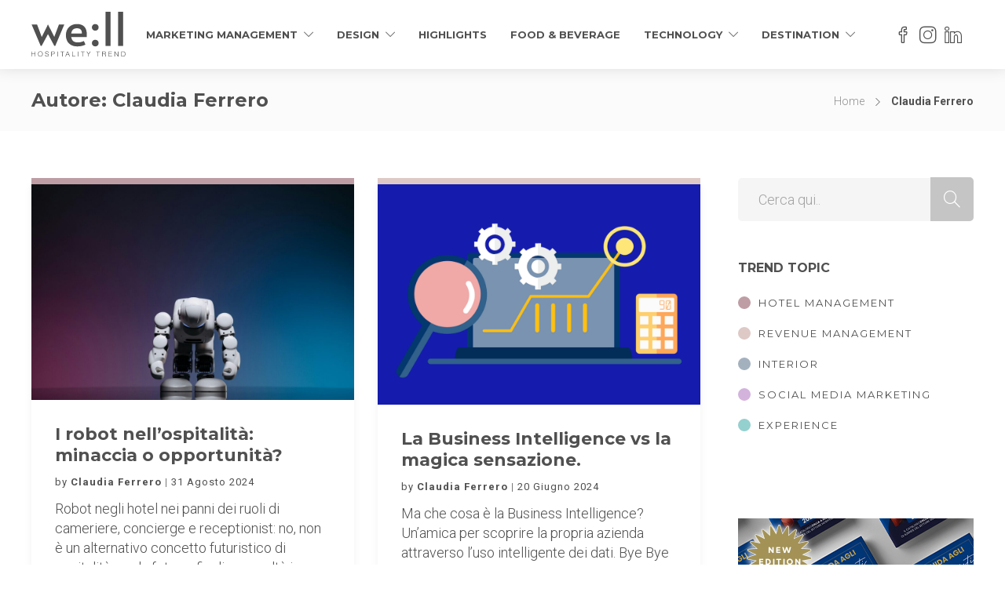

--- FILE ---
content_type: text/html; charset=UTF-8
request_url: https://www.wellmagazine.it/author/claudia-ferrero/
body_size: 21462
content:
<!DOCTYPE html>
<html lang="it-IT">

	<script>
    window.dataLayer = window.dataLayer || [];
    function gtag() {
        dataLayer.push(arguments);
    }
    gtag("consent", "default", {
        ad_storage: "denied",
        ad_user_data: "denied", 
        ad_personalization: "denied",
        analytics_storage: "denied",
        functionality_storage: "denied",
        personalization_storage: "denied",
        security_storage: "granted",
        wait_for_update: 2000,
    });
    gtag("set", "ads_data_redaction", true);
    gtag("set", "url_passthrough", true);
</script>
	
	<head>
	<meta charset="UTF-8">

			<meta name="viewport" content="width=device-width, initial-scale=1">
	
	
	<meta name='robots' content='index, follow, max-image-preview:large, max-snippet:-1, max-video-preview:-1' />
<script id="cookieyes" type="text/javascript" src="https://cdn-cookieyes.com/client_data/1d584318ca5cab4e249e9fb5/script.js"></script>
            <script data-no-defer="1" data-ezscrex="false" data-cfasync="false" data-pagespeed-no-defer data-cookieconsent="ignore">
                var ctPublicFunctions = {"_ajax_nonce":"bbad2e68a4","_rest_nonce":"9e363eec72","_ajax_url":"\/wp-admin\/admin-ajax.php","_rest_url":"https:\/\/www.wellmagazine.it\/wp-json\/","data__cookies_type":"none","data__ajax_type":"rest","data__bot_detector_enabled":"1","data__frontend_data_log_enabled":1,"cookiePrefix":"","wprocket_detected":false,"host_url":"www.wellmagazine.it","text__ee_click_to_select":"Click to select the whole data","text__ee_original_email":"The complete one is","text__ee_got_it":"Got it","text__ee_blocked":"Blocked","text__ee_cannot_connect":"Cannot connect","text__ee_cannot_decode":"Can not decode email. Unknown reason","text__ee_email_decoder":"CleanTalk email decoder","text__ee_wait_for_decoding":"The magic is on the way!","text__ee_decoding_process":"Please wait a few seconds while we decode the contact data."}
            </script>
        
            <script data-no-defer="1" data-ezscrex="false" data-cfasync="false" data-pagespeed-no-defer data-cookieconsent="ignore">
                var ctPublic = {"_ajax_nonce":"bbad2e68a4","settings__forms__check_internal":"0","settings__forms__check_external":"0","settings__forms__force_protection":"0","settings__forms__search_test":"1","settings__forms__wc_add_to_cart":"0","settings__data__bot_detector_enabled":"1","settings__sfw__anti_crawler":0,"blog_home":"https:\/\/www.wellmagazine.it\/","pixel__setting":"3","pixel__enabled":false,"pixel__url":null,"data__email_check_before_post":"1","data__email_check_exist_post":"1","data__cookies_type":"none","data__key_is_ok":true,"data__visible_fields_required":true,"wl_brandname":"Anti-Spam by CleanTalk","wl_brandname_short":"CleanTalk","ct_checkjs_key":778750220,"emailEncoderPassKey":"95e5ac355fea57c70e92f3779a57bec1","bot_detector_forms_excluded":"W10=","advancedCacheExists":false,"varnishCacheExists":false,"wc_ajax_add_to_cart":true}
            </script>
        
	<!-- This site is optimized with the Yoast SEO plugin v26.6 - https://yoast.com/wordpress/plugins/seo/ -->
	<title>Claudia Ferrero - Autore presso we:ll magazine</title>
	<link rel="canonical" href="https://www.wellmagazine.it/author/claudia-ferrero/" />
	<meta property="og:locale" content="it_IT" />
	<meta property="og:type" content="profile" />
	<meta property="og:title" content="Claudia Ferrero - Autore presso we:ll magazine" />
	<meta property="og:url" content="https://www.wellmagazine.it/author/claudia-ferrero/" />
	<meta property="og:site_name" content="we:ll magazine" />
	<meta property="og:image" content="https://secure.gravatar.com/avatar/2f02c0def6ae5a777420c122a1959d68?s=500&d=mm&r=g" />
	<meta name="twitter:card" content="summary_large_image" />
	<script type="application/ld+json" class="yoast-schema-graph">{"@context":"https://schema.org","@graph":[{"@type":"ProfilePage","@id":"https://www.wellmagazine.it/author/claudia-ferrero/","url":"https://www.wellmagazine.it/author/claudia-ferrero/","name":"Claudia Ferrero - Autore presso we:ll magazine","isPartOf":{"@id":"https://www.wellmagazine.it/#website"},"primaryImageOfPage":{"@id":"https://www.wellmagazine.it/author/claudia-ferrero/#primaryimage"},"image":{"@id":"https://www.wellmagazine.it/author/claudia-ferrero/#primaryimage"},"thumbnailUrl":"https://www.wellmagazine.it/wp-content/uploads/2024/08/pexels-pavel-danilyuk-8294661.jpg","breadcrumb":{"@id":"https://www.wellmagazine.it/author/claudia-ferrero/#breadcrumb"},"inLanguage":"it-IT","potentialAction":[{"@type":"ReadAction","target":["https://www.wellmagazine.it/author/claudia-ferrero/"]}]},{"@type":"ImageObject","inLanguage":"it-IT","@id":"https://www.wellmagazine.it/author/claudia-ferrero/#primaryimage","url":"https://www.wellmagazine.it/wp-content/uploads/2024/08/pexels-pavel-danilyuk-8294661.jpg","contentUrl":"https://www.wellmagazine.it/wp-content/uploads/2024/08/pexels-pavel-danilyuk-8294661.jpg","width":1200,"height":801},{"@type":"BreadcrumbList","@id":"https://www.wellmagazine.it/author/claudia-ferrero/#breadcrumb","itemListElement":[{"@type":"ListItem","position":1,"name":"Home","item":"https://www.wellmagazine.it/"},{"@type":"ListItem","position":2,"name":"Archivi per Claudia Ferrero"}]},{"@type":"WebSite","@id":"https://www.wellmagazine.it/#website","url":"https://www.wellmagazine.it/","name":"we:ll magazine","description":"Hospitality Trend","publisher":{"@id":"https://www.wellmagazine.it/#organization"},"potentialAction":[{"@type":"SearchAction","target":{"@type":"EntryPoint","urlTemplate":"https://www.wellmagazine.it/?s={search_term_string}"},"query-input":{"@type":"PropertyValueSpecification","valueRequired":true,"valueName":"search_term_string"}}],"inLanguage":"it-IT"},{"@type":"Organization","@id":"https://www.wellmagazine.it/#organization","name":"We;ll Magazine","url":"https://www.wellmagazine.it/","logo":{"@type":"ImageObject","inLanguage":"it-IT","@id":"https://www.wellmagazine.it/#/schema/logo/image/","url":"https://www.wellmagazine.it/wp-content/uploads/2020/04/Logo-Well_standard-full_00.png","contentUrl":"https://www.wellmagazine.it/wp-content/uploads/2020/04/Logo-Well_standard-full_00.png","width":120,"height":58,"caption":"We;ll Magazine"},"image":{"@id":"https://www.wellmagazine.it/#/schema/logo/image/"}},{"@type":"Person","@id":"https://www.wellmagazine.it/#/schema/person/e60d2c40c954065075f9d6956ece9312","name":"Claudia Ferrero","image":{"@type":"ImageObject","inLanguage":"it-IT","@id":"https://www.wellmagazine.it/#/schema/person/image/","url":"https://secure.gravatar.com/avatar/8ced8eabeb4b1e05a28a6b1e98e237403ad589eaa096044b6fe6d381b17e0295?s=96&d=mm&r=g","contentUrl":"https://secure.gravatar.com/avatar/8ced8eabeb4b1e05a28a6b1e98e237403ad589eaa096044b6fe6d381b17e0295?s=96&d=mm&r=g","caption":"Claudia Ferrero"},"mainEntityOfPage":{"@id":"https://www.wellmagazine.it/author/claudia-ferrero/"}}]}</script>
	<!-- / Yoast SEO plugin. -->


<link rel='dns-prefetch' href='//fd.cleantalk.org' />
<link rel='dns-prefetch' href='//www.googletagmanager.com' />
<link rel='dns-prefetch' href='//fonts.googleapis.com' />
<link rel='preconnect' href='https://fonts.gstatic.com' crossorigin />
<link rel="alternate" type="application/rss+xml" title="we:ll magazine &raquo; Feed" href="https://www.wellmagazine.it/feed/" />
<link rel="alternate" type="application/rss+xml" title="we:ll magazine &raquo; Feed dei commenti" href="https://www.wellmagazine.it/comments/feed/" />
<link rel="alternate" type="application/rss+xml" title="we:ll magazine &raquo; Articoli per il feed Claudia Ferrero" href="https://www.wellmagazine.it/author/claudia-ferrero/feed/" />
<style id='wp-img-auto-sizes-contain-inline-css' type='text/css'>
img:is([sizes=auto i],[sizes^="auto," i]){contain-intrinsic-size:3000px 1500px}
/*# sourceURL=wp-img-auto-sizes-contain-inline-css */
</style>
<style id='wp-emoji-styles-inline-css' type='text/css'>

	img.wp-smiley, img.emoji {
		display: inline !important;
		border: none !important;
		box-shadow: none !important;
		height: 1em !important;
		width: 1em !important;
		margin: 0 0.07em !important;
		vertical-align: -0.1em !important;
		background: none !important;
		padding: 0 !important;
	}
/*# sourceURL=wp-emoji-styles-inline-css */
</style>
<style id='wp-block-library-inline-css' type='text/css'>
:root{--wp-block-synced-color:#7a00df;--wp-block-synced-color--rgb:122,0,223;--wp-bound-block-color:var(--wp-block-synced-color);--wp-editor-canvas-background:#ddd;--wp-admin-theme-color:#007cba;--wp-admin-theme-color--rgb:0,124,186;--wp-admin-theme-color-darker-10:#006ba1;--wp-admin-theme-color-darker-10--rgb:0,107,160.5;--wp-admin-theme-color-darker-20:#005a87;--wp-admin-theme-color-darker-20--rgb:0,90,135;--wp-admin-border-width-focus:2px}@media (min-resolution:192dpi){:root{--wp-admin-border-width-focus:1.5px}}.wp-element-button{cursor:pointer}:root .has-very-light-gray-background-color{background-color:#eee}:root .has-very-dark-gray-background-color{background-color:#313131}:root .has-very-light-gray-color{color:#eee}:root .has-very-dark-gray-color{color:#313131}:root .has-vivid-green-cyan-to-vivid-cyan-blue-gradient-background{background:linear-gradient(135deg,#00d084,#0693e3)}:root .has-purple-crush-gradient-background{background:linear-gradient(135deg,#34e2e4,#4721fb 50%,#ab1dfe)}:root .has-hazy-dawn-gradient-background{background:linear-gradient(135deg,#faaca8,#dad0ec)}:root .has-subdued-olive-gradient-background{background:linear-gradient(135deg,#fafae1,#67a671)}:root .has-atomic-cream-gradient-background{background:linear-gradient(135deg,#fdd79a,#004a59)}:root .has-nightshade-gradient-background{background:linear-gradient(135deg,#330968,#31cdcf)}:root .has-midnight-gradient-background{background:linear-gradient(135deg,#020381,#2874fc)}:root{--wp--preset--font-size--normal:16px;--wp--preset--font-size--huge:42px}.has-regular-font-size{font-size:1em}.has-larger-font-size{font-size:2.625em}.has-normal-font-size{font-size:var(--wp--preset--font-size--normal)}.has-huge-font-size{font-size:var(--wp--preset--font-size--huge)}.has-text-align-center{text-align:center}.has-text-align-left{text-align:left}.has-text-align-right{text-align:right}.has-fit-text{white-space:nowrap!important}#end-resizable-editor-section{display:none}.aligncenter{clear:both}.items-justified-left{justify-content:flex-start}.items-justified-center{justify-content:center}.items-justified-right{justify-content:flex-end}.items-justified-space-between{justify-content:space-between}.screen-reader-text{border:0;clip-path:inset(50%);height:1px;margin:-1px;overflow:hidden;padding:0;position:absolute;width:1px;word-wrap:normal!important}.screen-reader-text:focus{background-color:#ddd;clip-path:none;color:#444;display:block;font-size:1em;height:auto;left:5px;line-height:normal;padding:15px 23px 14px;text-decoration:none;top:5px;width:auto;z-index:100000}html :where(.has-border-color){border-style:solid}html :where([style*=border-top-color]){border-top-style:solid}html :where([style*=border-right-color]){border-right-style:solid}html :where([style*=border-bottom-color]){border-bottom-style:solid}html :where([style*=border-left-color]){border-left-style:solid}html :where([style*=border-width]){border-style:solid}html :where([style*=border-top-width]){border-top-style:solid}html :where([style*=border-right-width]){border-right-style:solid}html :where([style*=border-bottom-width]){border-bottom-style:solid}html :where([style*=border-left-width]){border-left-style:solid}html :where(img[class*=wp-image-]){height:auto;max-width:100%}:where(figure){margin:0 0 1em}html :where(.is-position-sticky){--wp-admin--admin-bar--position-offset:var(--wp-admin--admin-bar--height,0px)}@media screen and (max-width:600px){html :where(.is-position-sticky){--wp-admin--admin-bar--position-offset:0px}}

/*# sourceURL=wp-block-library-inline-css */
</style><style id='wp-block-heading-inline-css' type='text/css'>
h1:where(.wp-block-heading).has-background,h2:where(.wp-block-heading).has-background,h3:where(.wp-block-heading).has-background,h4:where(.wp-block-heading).has-background,h5:where(.wp-block-heading).has-background,h6:where(.wp-block-heading).has-background{padding:1.25em 2.375em}h1.has-text-align-left[style*=writing-mode]:where([style*=vertical-lr]),h1.has-text-align-right[style*=writing-mode]:where([style*=vertical-rl]),h2.has-text-align-left[style*=writing-mode]:where([style*=vertical-lr]),h2.has-text-align-right[style*=writing-mode]:where([style*=vertical-rl]),h3.has-text-align-left[style*=writing-mode]:where([style*=vertical-lr]),h3.has-text-align-right[style*=writing-mode]:where([style*=vertical-rl]),h4.has-text-align-left[style*=writing-mode]:where([style*=vertical-lr]),h4.has-text-align-right[style*=writing-mode]:where([style*=vertical-rl]),h5.has-text-align-left[style*=writing-mode]:where([style*=vertical-lr]),h5.has-text-align-right[style*=writing-mode]:where([style*=vertical-rl]),h6.has-text-align-left[style*=writing-mode]:where([style*=vertical-lr]),h6.has-text-align-right[style*=writing-mode]:where([style*=vertical-rl]){rotate:180deg}
/*# sourceURL=https://www.wellmagazine.it/wp-includes/blocks/heading/style.min.css */
</style>
<style id='wp-block-image-inline-css' type='text/css'>
.wp-block-image>a,.wp-block-image>figure>a{display:inline-block}.wp-block-image img{box-sizing:border-box;height:auto;max-width:100%;vertical-align:bottom}@media not (prefers-reduced-motion){.wp-block-image img.hide{visibility:hidden}.wp-block-image img.show{animation:show-content-image .4s}}.wp-block-image[style*=border-radius] img,.wp-block-image[style*=border-radius]>a{border-radius:inherit}.wp-block-image.has-custom-border img{box-sizing:border-box}.wp-block-image.aligncenter{text-align:center}.wp-block-image.alignfull>a,.wp-block-image.alignwide>a{width:100%}.wp-block-image.alignfull img,.wp-block-image.alignwide img{height:auto;width:100%}.wp-block-image .aligncenter,.wp-block-image .alignleft,.wp-block-image .alignright,.wp-block-image.aligncenter,.wp-block-image.alignleft,.wp-block-image.alignright{display:table}.wp-block-image .aligncenter>figcaption,.wp-block-image .alignleft>figcaption,.wp-block-image .alignright>figcaption,.wp-block-image.aligncenter>figcaption,.wp-block-image.alignleft>figcaption,.wp-block-image.alignright>figcaption{caption-side:bottom;display:table-caption}.wp-block-image .alignleft{float:left;margin:.5em 1em .5em 0}.wp-block-image .alignright{float:right;margin:.5em 0 .5em 1em}.wp-block-image .aligncenter{margin-left:auto;margin-right:auto}.wp-block-image :where(figcaption){margin-bottom:1em;margin-top:.5em}.wp-block-image.is-style-circle-mask img{border-radius:9999px}@supports ((-webkit-mask-image:none) or (mask-image:none)) or (-webkit-mask-image:none){.wp-block-image.is-style-circle-mask img{border-radius:0;-webkit-mask-image:url('data:image/svg+xml;utf8,<svg viewBox="0 0 100 100" xmlns="http://www.w3.org/2000/svg"><circle cx="50" cy="50" r="50"/></svg>');mask-image:url('data:image/svg+xml;utf8,<svg viewBox="0 0 100 100" xmlns="http://www.w3.org/2000/svg"><circle cx="50" cy="50" r="50"/></svg>');mask-mode:alpha;-webkit-mask-position:center;mask-position:center;-webkit-mask-repeat:no-repeat;mask-repeat:no-repeat;-webkit-mask-size:contain;mask-size:contain}}:root :where(.wp-block-image.is-style-rounded img,.wp-block-image .is-style-rounded img){border-radius:9999px}.wp-block-image figure{margin:0}.wp-lightbox-container{display:flex;flex-direction:column;position:relative}.wp-lightbox-container img{cursor:zoom-in}.wp-lightbox-container img:hover+button{opacity:1}.wp-lightbox-container button{align-items:center;backdrop-filter:blur(16px) saturate(180%);background-color:#5a5a5a40;border:none;border-radius:4px;cursor:zoom-in;display:flex;height:20px;justify-content:center;opacity:0;padding:0;position:absolute;right:16px;text-align:center;top:16px;width:20px;z-index:100}@media not (prefers-reduced-motion){.wp-lightbox-container button{transition:opacity .2s ease}}.wp-lightbox-container button:focus-visible{outline:3px auto #5a5a5a40;outline:3px auto -webkit-focus-ring-color;outline-offset:3px}.wp-lightbox-container button:hover{cursor:pointer;opacity:1}.wp-lightbox-container button:focus{opacity:1}.wp-lightbox-container button:focus,.wp-lightbox-container button:hover,.wp-lightbox-container button:not(:hover):not(:active):not(.has-background){background-color:#5a5a5a40;border:none}.wp-lightbox-overlay{box-sizing:border-box;cursor:zoom-out;height:100vh;left:0;overflow:hidden;position:fixed;top:0;visibility:hidden;width:100%;z-index:100000}.wp-lightbox-overlay .close-button{align-items:center;cursor:pointer;display:flex;justify-content:center;min-height:40px;min-width:40px;padding:0;position:absolute;right:calc(env(safe-area-inset-right) + 16px);top:calc(env(safe-area-inset-top) + 16px);z-index:5000000}.wp-lightbox-overlay .close-button:focus,.wp-lightbox-overlay .close-button:hover,.wp-lightbox-overlay .close-button:not(:hover):not(:active):not(.has-background){background:none;border:none}.wp-lightbox-overlay .lightbox-image-container{height:var(--wp--lightbox-container-height);left:50%;overflow:hidden;position:absolute;top:50%;transform:translate(-50%,-50%);transform-origin:top left;width:var(--wp--lightbox-container-width);z-index:9999999999}.wp-lightbox-overlay .wp-block-image{align-items:center;box-sizing:border-box;display:flex;height:100%;justify-content:center;margin:0;position:relative;transform-origin:0 0;width:100%;z-index:3000000}.wp-lightbox-overlay .wp-block-image img{height:var(--wp--lightbox-image-height);min-height:var(--wp--lightbox-image-height);min-width:var(--wp--lightbox-image-width);width:var(--wp--lightbox-image-width)}.wp-lightbox-overlay .wp-block-image figcaption{display:none}.wp-lightbox-overlay button{background:none;border:none}.wp-lightbox-overlay .scrim{background-color:#fff;height:100%;opacity:.9;position:absolute;width:100%;z-index:2000000}.wp-lightbox-overlay.active{visibility:visible}@media not (prefers-reduced-motion){.wp-lightbox-overlay.active{animation:turn-on-visibility .25s both}.wp-lightbox-overlay.active img{animation:turn-on-visibility .35s both}.wp-lightbox-overlay.show-closing-animation:not(.active){animation:turn-off-visibility .35s both}.wp-lightbox-overlay.show-closing-animation:not(.active) img{animation:turn-off-visibility .25s both}.wp-lightbox-overlay.zoom.active{animation:none;opacity:1;visibility:visible}.wp-lightbox-overlay.zoom.active .lightbox-image-container{animation:lightbox-zoom-in .4s}.wp-lightbox-overlay.zoom.active .lightbox-image-container img{animation:none}.wp-lightbox-overlay.zoom.active .scrim{animation:turn-on-visibility .4s forwards}.wp-lightbox-overlay.zoom.show-closing-animation:not(.active){animation:none}.wp-lightbox-overlay.zoom.show-closing-animation:not(.active) .lightbox-image-container{animation:lightbox-zoom-out .4s}.wp-lightbox-overlay.zoom.show-closing-animation:not(.active) .lightbox-image-container img{animation:none}.wp-lightbox-overlay.zoom.show-closing-animation:not(.active) .scrim{animation:turn-off-visibility .4s forwards}}@keyframes show-content-image{0%{visibility:hidden}99%{visibility:hidden}to{visibility:visible}}@keyframes turn-on-visibility{0%{opacity:0}to{opacity:1}}@keyframes turn-off-visibility{0%{opacity:1;visibility:visible}99%{opacity:0;visibility:visible}to{opacity:0;visibility:hidden}}@keyframes lightbox-zoom-in{0%{transform:translate(calc((-100vw + var(--wp--lightbox-scrollbar-width))/2 + var(--wp--lightbox-initial-left-position)),calc(-50vh + var(--wp--lightbox-initial-top-position))) scale(var(--wp--lightbox-scale))}to{transform:translate(-50%,-50%) scale(1)}}@keyframes lightbox-zoom-out{0%{transform:translate(-50%,-50%) scale(1);visibility:visible}99%{visibility:visible}to{transform:translate(calc((-100vw + var(--wp--lightbox-scrollbar-width))/2 + var(--wp--lightbox-initial-left-position)),calc(-50vh + var(--wp--lightbox-initial-top-position))) scale(var(--wp--lightbox-scale));visibility:hidden}}
/*# sourceURL=https://www.wellmagazine.it/wp-includes/blocks/image/style.min.css */
</style>
<style id='wp-block-paragraph-inline-css' type='text/css'>
.is-small-text{font-size:.875em}.is-regular-text{font-size:1em}.is-large-text{font-size:2.25em}.is-larger-text{font-size:3em}.has-drop-cap:not(:focus):first-letter{float:left;font-size:8.4em;font-style:normal;font-weight:100;line-height:.68;margin:.05em .1em 0 0;text-transform:uppercase}body.rtl .has-drop-cap:not(:focus):first-letter{float:none;margin-left:.1em}p.has-drop-cap.has-background{overflow:hidden}:root :where(p.has-background){padding:1.25em 2.375em}:where(p.has-text-color:not(.has-link-color)) a{color:inherit}p.has-text-align-left[style*="writing-mode:vertical-lr"],p.has-text-align-right[style*="writing-mode:vertical-rl"]{rotate:180deg}
/*# sourceURL=https://www.wellmagazine.it/wp-includes/blocks/paragraph/style.min.css */
</style>
<style id='wp-block-quote-inline-css' type='text/css'>
.wp-block-quote{box-sizing:border-box;overflow-wrap:break-word}.wp-block-quote.is-large:where(:not(.is-style-plain)),.wp-block-quote.is-style-large:where(:not(.is-style-plain)){margin-bottom:1em;padding:0 1em}.wp-block-quote.is-large:where(:not(.is-style-plain)) p,.wp-block-quote.is-style-large:where(:not(.is-style-plain)) p{font-size:1.5em;font-style:italic;line-height:1.6}.wp-block-quote.is-large:where(:not(.is-style-plain)) cite,.wp-block-quote.is-large:where(:not(.is-style-plain)) footer,.wp-block-quote.is-style-large:where(:not(.is-style-plain)) cite,.wp-block-quote.is-style-large:where(:not(.is-style-plain)) footer{font-size:1.125em;text-align:right}.wp-block-quote>cite{display:block}
/*# sourceURL=https://www.wellmagazine.it/wp-includes/blocks/quote/style.min.css */
</style>
<style id='global-styles-inline-css' type='text/css'>
:root{--wp--preset--aspect-ratio--square: 1;--wp--preset--aspect-ratio--4-3: 4/3;--wp--preset--aspect-ratio--3-4: 3/4;--wp--preset--aspect-ratio--3-2: 3/2;--wp--preset--aspect-ratio--2-3: 2/3;--wp--preset--aspect-ratio--16-9: 16/9;--wp--preset--aspect-ratio--9-16: 9/16;--wp--preset--color--black: #000000;--wp--preset--color--cyan-bluish-gray: #abb8c3;--wp--preset--color--white: #ffffff;--wp--preset--color--pale-pink: #f78da7;--wp--preset--color--vivid-red: #cf2e2e;--wp--preset--color--luminous-vivid-orange: #ff6900;--wp--preset--color--luminous-vivid-amber: #fcb900;--wp--preset--color--light-green-cyan: #7bdcb5;--wp--preset--color--vivid-green-cyan: #00d084;--wp--preset--color--pale-cyan-blue: #8ed1fc;--wp--preset--color--vivid-cyan-blue: #0693e3;--wp--preset--color--vivid-purple: #9b51e0;--wp--preset--gradient--vivid-cyan-blue-to-vivid-purple: linear-gradient(135deg,rgb(6,147,227) 0%,rgb(155,81,224) 100%);--wp--preset--gradient--light-green-cyan-to-vivid-green-cyan: linear-gradient(135deg,rgb(122,220,180) 0%,rgb(0,208,130) 100%);--wp--preset--gradient--luminous-vivid-amber-to-luminous-vivid-orange: linear-gradient(135deg,rgb(252,185,0) 0%,rgb(255,105,0) 100%);--wp--preset--gradient--luminous-vivid-orange-to-vivid-red: linear-gradient(135deg,rgb(255,105,0) 0%,rgb(207,46,46) 100%);--wp--preset--gradient--very-light-gray-to-cyan-bluish-gray: linear-gradient(135deg,rgb(238,238,238) 0%,rgb(169,184,195) 100%);--wp--preset--gradient--cool-to-warm-spectrum: linear-gradient(135deg,rgb(74,234,220) 0%,rgb(151,120,209) 20%,rgb(207,42,186) 40%,rgb(238,44,130) 60%,rgb(251,105,98) 80%,rgb(254,248,76) 100%);--wp--preset--gradient--blush-light-purple: linear-gradient(135deg,rgb(255,206,236) 0%,rgb(152,150,240) 100%);--wp--preset--gradient--blush-bordeaux: linear-gradient(135deg,rgb(254,205,165) 0%,rgb(254,45,45) 50%,rgb(107,0,62) 100%);--wp--preset--gradient--luminous-dusk: linear-gradient(135deg,rgb(255,203,112) 0%,rgb(199,81,192) 50%,rgb(65,88,208) 100%);--wp--preset--gradient--pale-ocean: linear-gradient(135deg,rgb(255,245,203) 0%,rgb(182,227,212) 50%,rgb(51,167,181) 100%);--wp--preset--gradient--electric-grass: linear-gradient(135deg,rgb(202,248,128) 0%,rgb(113,206,126) 100%);--wp--preset--gradient--midnight: linear-gradient(135deg,rgb(2,3,129) 0%,rgb(40,116,252) 100%);--wp--preset--font-size--small: 13px;--wp--preset--font-size--medium: 20px;--wp--preset--font-size--large: 36px;--wp--preset--font-size--x-large: 42px;--wp--preset--spacing--20: 0.44rem;--wp--preset--spacing--30: 0.67rem;--wp--preset--spacing--40: 1rem;--wp--preset--spacing--50: 1.5rem;--wp--preset--spacing--60: 2.25rem;--wp--preset--spacing--70: 3.38rem;--wp--preset--spacing--80: 5.06rem;--wp--preset--shadow--natural: 6px 6px 9px rgba(0, 0, 0, 0.2);--wp--preset--shadow--deep: 12px 12px 50px rgba(0, 0, 0, 0.4);--wp--preset--shadow--sharp: 6px 6px 0px rgba(0, 0, 0, 0.2);--wp--preset--shadow--outlined: 6px 6px 0px -3px rgb(255, 255, 255), 6px 6px rgb(0, 0, 0);--wp--preset--shadow--crisp: 6px 6px 0px rgb(0, 0, 0);}:where(.is-layout-flex){gap: 0.5em;}:where(.is-layout-grid){gap: 0.5em;}body .is-layout-flex{display: flex;}.is-layout-flex{flex-wrap: wrap;align-items: center;}.is-layout-flex > :is(*, div){margin: 0;}body .is-layout-grid{display: grid;}.is-layout-grid > :is(*, div){margin: 0;}:where(.wp-block-columns.is-layout-flex){gap: 2em;}:where(.wp-block-columns.is-layout-grid){gap: 2em;}:where(.wp-block-post-template.is-layout-flex){gap: 1.25em;}:where(.wp-block-post-template.is-layout-grid){gap: 1.25em;}.has-black-color{color: var(--wp--preset--color--black) !important;}.has-cyan-bluish-gray-color{color: var(--wp--preset--color--cyan-bluish-gray) !important;}.has-white-color{color: var(--wp--preset--color--white) !important;}.has-pale-pink-color{color: var(--wp--preset--color--pale-pink) !important;}.has-vivid-red-color{color: var(--wp--preset--color--vivid-red) !important;}.has-luminous-vivid-orange-color{color: var(--wp--preset--color--luminous-vivid-orange) !important;}.has-luminous-vivid-amber-color{color: var(--wp--preset--color--luminous-vivid-amber) !important;}.has-light-green-cyan-color{color: var(--wp--preset--color--light-green-cyan) !important;}.has-vivid-green-cyan-color{color: var(--wp--preset--color--vivid-green-cyan) !important;}.has-pale-cyan-blue-color{color: var(--wp--preset--color--pale-cyan-blue) !important;}.has-vivid-cyan-blue-color{color: var(--wp--preset--color--vivid-cyan-blue) !important;}.has-vivid-purple-color{color: var(--wp--preset--color--vivid-purple) !important;}.has-black-background-color{background-color: var(--wp--preset--color--black) !important;}.has-cyan-bluish-gray-background-color{background-color: var(--wp--preset--color--cyan-bluish-gray) !important;}.has-white-background-color{background-color: var(--wp--preset--color--white) !important;}.has-pale-pink-background-color{background-color: var(--wp--preset--color--pale-pink) !important;}.has-vivid-red-background-color{background-color: var(--wp--preset--color--vivid-red) !important;}.has-luminous-vivid-orange-background-color{background-color: var(--wp--preset--color--luminous-vivid-orange) !important;}.has-luminous-vivid-amber-background-color{background-color: var(--wp--preset--color--luminous-vivid-amber) !important;}.has-light-green-cyan-background-color{background-color: var(--wp--preset--color--light-green-cyan) !important;}.has-vivid-green-cyan-background-color{background-color: var(--wp--preset--color--vivid-green-cyan) !important;}.has-pale-cyan-blue-background-color{background-color: var(--wp--preset--color--pale-cyan-blue) !important;}.has-vivid-cyan-blue-background-color{background-color: var(--wp--preset--color--vivid-cyan-blue) !important;}.has-vivid-purple-background-color{background-color: var(--wp--preset--color--vivid-purple) !important;}.has-black-border-color{border-color: var(--wp--preset--color--black) !important;}.has-cyan-bluish-gray-border-color{border-color: var(--wp--preset--color--cyan-bluish-gray) !important;}.has-white-border-color{border-color: var(--wp--preset--color--white) !important;}.has-pale-pink-border-color{border-color: var(--wp--preset--color--pale-pink) !important;}.has-vivid-red-border-color{border-color: var(--wp--preset--color--vivid-red) !important;}.has-luminous-vivid-orange-border-color{border-color: var(--wp--preset--color--luminous-vivid-orange) !important;}.has-luminous-vivid-amber-border-color{border-color: var(--wp--preset--color--luminous-vivid-amber) !important;}.has-light-green-cyan-border-color{border-color: var(--wp--preset--color--light-green-cyan) !important;}.has-vivid-green-cyan-border-color{border-color: var(--wp--preset--color--vivid-green-cyan) !important;}.has-pale-cyan-blue-border-color{border-color: var(--wp--preset--color--pale-cyan-blue) !important;}.has-vivid-cyan-blue-border-color{border-color: var(--wp--preset--color--vivid-cyan-blue) !important;}.has-vivid-purple-border-color{border-color: var(--wp--preset--color--vivid-purple) !important;}.has-vivid-cyan-blue-to-vivid-purple-gradient-background{background: var(--wp--preset--gradient--vivid-cyan-blue-to-vivid-purple) !important;}.has-light-green-cyan-to-vivid-green-cyan-gradient-background{background: var(--wp--preset--gradient--light-green-cyan-to-vivid-green-cyan) !important;}.has-luminous-vivid-amber-to-luminous-vivid-orange-gradient-background{background: var(--wp--preset--gradient--luminous-vivid-amber-to-luminous-vivid-orange) !important;}.has-luminous-vivid-orange-to-vivid-red-gradient-background{background: var(--wp--preset--gradient--luminous-vivid-orange-to-vivid-red) !important;}.has-very-light-gray-to-cyan-bluish-gray-gradient-background{background: var(--wp--preset--gradient--very-light-gray-to-cyan-bluish-gray) !important;}.has-cool-to-warm-spectrum-gradient-background{background: var(--wp--preset--gradient--cool-to-warm-spectrum) !important;}.has-blush-light-purple-gradient-background{background: var(--wp--preset--gradient--blush-light-purple) !important;}.has-blush-bordeaux-gradient-background{background: var(--wp--preset--gradient--blush-bordeaux) !important;}.has-luminous-dusk-gradient-background{background: var(--wp--preset--gradient--luminous-dusk) !important;}.has-pale-ocean-gradient-background{background: var(--wp--preset--gradient--pale-ocean) !important;}.has-electric-grass-gradient-background{background: var(--wp--preset--gradient--electric-grass) !important;}.has-midnight-gradient-background{background: var(--wp--preset--gradient--midnight) !important;}.has-small-font-size{font-size: var(--wp--preset--font-size--small) !important;}.has-medium-font-size{font-size: var(--wp--preset--font-size--medium) !important;}.has-large-font-size{font-size: var(--wp--preset--font-size--large) !important;}.has-x-large-font-size{font-size: var(--wp--preset--font-size--x-large) !important;}
/*# sourceURL=global-styles-inline-css */
</style>

<style id='classic-theme-styles-inline-css' type='text/css'>
/*! This file is auto-generated */
.wp-block-button__link{color:#fff;background-color:#32373c;border-radius:9999px;box-shadow:none;text-decoration:none;padding:calc(.667em + 2px) calc(1.333em + 2px);font-size:1.125em}.wp-block-file__button{background:#32373c;color:#fff;text-decoration:none}
/*# sourceURL=/wp-includes/css/classic-themes.min.css */
</style>
<link rel='stylesheet' id='ub-extension-style-css-css' href='https://www.wellmagazine.it/wp-content/plugins/ultimate-blocks/src/extensions/style.css?ver=6.9' type='text/css' media='all' />
<link rel='stylesheet' id='cleantalk-public-css-css' href='https://www.wellmagazine.it/wp-content/plugins/cleantalk-spam-protect/css/cleantalk-public.min.css?ver=6.70.1_1766565047' type='text/css' media='all' />
<link rel='stylesheet' id='cleantalk-email-decoder-css-css' href='https://www.wellmagazine.it/wp-content/plugins/cleantalk-spam-protect/css/cleantalk-email-decoder.min.css?ver=6.70.1_1766565047' type='text/css' media='all' />
<link rel='stylesheet' id='contact-form-7-css' href='https://www.wellmagazine.it/wp-content/plugins/contact-form-7/includes/css/styles.css?ver=6.1.4' type='text/css' media='all' />
<link rel='stylesheet' id='uacf7-frontend-style-css' href='https://www.wellmagazine.it/wp-content/plugins/ultimate-addons-for-contact-form-7/assets/css/uacf7-frontend.css?ver=6.9' type='text/css' media='all' />
<link rel='stylesheet' id='uacf7-form-style-css' href='https://www.wellmagazine.it/wp-content/plugins/ultimate-addons-for-contact-form-7/assets/css/form-style.css?ver=6.9' type='text/css' media='all' />
<link rel='stylesheet' id='uacf7-column-css' href='https://www.wellmagazine.it/wp-content/plugins/ultimate-addons-for-contact-form-7/addons/column/grid/columns.css?ver=6.9' type='text/css' media='all' />
<link rel='stylesheet' id='bootstrap-css' href='https://www.wellmagazine.it/wp-content/themes/jevelin/css/plugins/bootstrap.min.css?ver=3.3.4' type='text/css' media='all' />
<link rel='stylesheet' id='jevelin-plugins-css' href='https://www.wellmagazine.it/wp-content/themes/jevelin/css/plugins.css?ver=6.9' type='text/css' media='all' />
<link rel='stylesheet' id='jevelin-shortcodes-css' href='https://www.wellmagazine.it/wp-content/themes/jevelin/css/shortcodes.css?ver=6.9' type='text/css' media='all' />
<link rel='stylesheet' id='jevelin-styles-css' href='https://www.wellmagazine.it/wp-content/themes/jevelin/style.css?ver=6.9' type='text/css' media='all' />
<link rel='stylesheet' id='jevelin-responsive-css' href='https://www.wellmagazine.it/wp-content/themes/jevelin/css/responsive.css?ver=6.9' type='text/css' media='all' />
<style id='jevelin-responsive-inline-css' type='text/css'>
.cf7-required:after,.woocommerce ul.products li.product a h3:hover,.woocommerce ul.products li.product ins,.post-title h2:hover,.sh-team:hover .sh-team-role,.sh-team-style4 .sh-team-role,.sh-team-style4 .sh-team-icon:hover i,.sh-header-search-submit,.woocommerce .woocommerce-tabs li.active a,.woocommerce .required,.sh-recent-products .woocommerce .star-rating span::before,.woocommerce .woocomerce-styling .star-rating span::before,.sh-jevelin-style3.woocommerce .product .product_meta .posted_in a,.sh-jevelin-style3 .sh-increase-numbers span:hover,.woocommerce div.product p.price,.woocomerce-styling li.product .amount,.post-format-icon,.sh-accent-color,.sh-blog-tag-item:hover h6,ul.page-numbers a:hover,.sh-portfolio-single-info-item i,.sh-filter-item.active,.sh-filter-item:hover,.sh-nav .sh-nav-cart li.menu-item-cart .mini_cart_item .amount,.sh-pricing-button-style3,#sidebar a:not(.sh-social-widgets-item):hover,.logged-in-as a:hover,.woocommerce table.shop_table.cart a:hover,.wrap-forms sup:before,.sh-comment-date a:hover,.reply a.comment-edit-link,.comment-respond #cancel-comment-reply-link,.sh-portfolio-title:hover,.sh-portfolio-single-related-mini h5:hover,.sh-header-top-10 .header-contacts-details-large-icon i,.sh-unyson-frontend-test.active,.plyr--full-ui input[type=range],.woocommerce td.woocommerce-grouped-product-list-item__label a:hover,.sh-accent-color-hover:hover {color: #e8a3a3!important;}.woocommerce p.stars.selected a:not(.active),.woocommerce p.stars.selected a.active,.sh-jevelin-style3 .woocommerce-form-coupon-toggle .sh-alert,.sh-jevelin-style3 .woocommerce-progress.step1 .woocommerce-header-item-cart,.sh-jevelin-style3 .woocommerce-progress.step2 .woocommerce-header-item-checkout,.sh-dropcaps-full-square,.sh-dropcaps-full-square-border,.masonry2 .post-content-container a.post-meta-comments:hover,.sh-header-builder-edit:hover {background-color: #e8a3a3;}.contact-form input[type="submit"],.sh-back-to-top:hover,.sh-dropcaps-full-square-tale,.sh-404-button,.woocommerce .wc-forward,.woocommerce .checkout-button,.woocommerce div.product form.cart button,.woocommerce .button:not(.add_to_cart_button),.sh-blog-tag-item,.sh-comments .submit,.sh-sidebar-search-active .search-field,.sh-nav .sh-nav-cart .buttons a.checkout,ul.page-numbers .current,ul.page-numbers .current:hover,.post-background,.post-item .post-category .post-category-list,.cart-icon span,.comment-input-required,.widget_tag_cloud a:hover,.widget_product_tag_cloud a:hover,.woocommerce #respond input#submit,.sh-portfolio-overlay1-bar,.sh-pricing-button-style4,.sh-pricing-button-style11,.sh-revslider-button2,.sh-portfolio-default2 .sh-portfolio-title,.sh-recent-posts-widgets-count,.sh-filter-item.active:after,.blog-style-largedate .post-comments,.sh-video-player-style1 .sh-video-player-image-play,.sh-video-player-style2 .sh-video-player-image-play:hover,.sh-video-player-style2 .sh-video-player-image-play:focus,.woocommerce .woocommerce-tabs li a:after,.sh-image-gallery .slick-dots li.slick-active button,.sh-recent-posts-carousel .slick-dots li.slick-active button,.sh-recent-products-carousel .slick-dots li.slick-active button,.sh-settings-container-bar .sh-progress-status-value,.post-password-form input[type="submit"],.wpcf7-form .wpcf7-submit,.sh-portfolio-filter-style3 .sh-filter-item.active .sh-filter-item-content,.sh-portfolio-filter-style4 .sh-filter-item:hover .sh-filter-item-content,.sh-woocommerce-categories-count,.sh-woocommerce-products-style2 .woocommerce ul.products li.product .add_to_cart_button:hover,.woocomerce-styling.sh-woocommerce-products-style2 ul.products li.product .add_to_cart_button:hover,.sh-icon-group-style2 .sh-icon-group-item:hover,.sh-text-background,.plyr--audio .plyr__control.plyr__tab-focus,.plyr--audio .plyr__control:hover,.plyr--audio .plyr__control[aria-expanded=true],.sh-jevelin-style3 .widget_price_filter .ui-slider .ui-slider-range {background-color: #e8a3a3!important;}.sh-cf7-style4 form input:not(.wpcf7-submit):focus {border-bottom-color: #e8a3a3;}::selection {background-color: #e8a3a3!important;color: #fff;}::-moz-selection {background-color: #e8a3a3!important;color: #fff;}.woocommerce .woocommerce-tabs li.active a {border-bottom-color: #e8a3a3!important;}#header-quote,.sh-dropcaps-full-square-tale:after,.sh-blog-tag-item:after,.widget_tag_cloud a:hover:after,.widget_product_tag_cloud a:hover:after {border-left-color: #e8a3a3!important;}.cart-icon .cart-icon-triangle-color {border-right-color: #e8a3a3!important;}.sh-back-to-top:hover,.widget_price_filter .ui-slider .ui-slider-handle,.sh-sidebar-search-active .search-field:hover,.sh-sidebar-search-active .search-field:focus,.sh-cf7-style2 form p input:not(.wpcf7-submit):focus,.sh-cf7-style2 form p textarea:focus,.sh-jevelin-style3 .order-total .woocommerce-Price-amount {border-color: #e8a3a3!important;}.post-item .post-category .arrow-right {border-left-color: #e8a3a3;}.woocommerce .wc-forward:hover,.woocommerce .button:not(.add_to_cart_button):hover,.woocommerce .checkout-button:hover,.woocommerce #respond input#submit:hover,.contact-form input[type="submit"]:hover,.wpcf7-form .wpcf7-submit:hover,.sh-video-player-image-play:hover,.sh-404-button:hover,.post-password-form input[type="submit"],.sh-pricing-button-style11:hover,.sh-revslider-button2.spacing-animation:not(.inverted):hover {background-color: #bf8686!important;}.sh-cf7-unyson form .wpcf7-submit {background-size: 200% auto;background-image: linear-gradient(to right, #e8a3a3 , #bf8686, #bf8686);}.sh-mini-overlay-container,.sh-portfolio-overlay-info-box,.sh-portfolio-overlay-bottom .sh-portfolio-icon,.sh-portfolio-overlay-bottom .sh-portfolio-text,.sh-portfolio-overlay2-bar,.sh-portfolio-overlay2-data,.sh-portfolio-overlay3-data {background-color: rgba(232,163,163,0.75)!important;}.woocommerce-progress {background-color: rgba(232,163,163,0.07);}.woocommerce-progress-item {color: rgba(232,163,163,0.5);}.sh-jevelin-style3 .sh-increase-numbers span:hover,.widget_price_filter .price_slider_wrapper .ui-widget-content {background-color: rgba(232,163,163,0.12)!important;}.widget_price_filter .ui-slider .ui-slider-range {background-color: rgba(232,163,163,0.5)!important;}.sh-team-social-overlay2 .sh-team-image:hover .sh-team-overlay2,.sh-overlay-style1,.sh-portfolio-overlay4 {background-color: rgba(232,163,163,0.8)!important;}.sh-header .sh-nav > .current_page_item > a,.sh-header .sh-nav > .current-menu-ancestor > a,.sh-header .sh-nav > .current-menu-item > a,.sh-header-left-side .sh-nav > .current_page_item > a {color: #e8a3a3!important;}.sh-popover-mini:not(.sh-popover-mini-dark) {background-color: #e8a3a3;}.sh-popover-mini:not(.sh-popover-mini-dark):before {border-color: transparent transparent #e8a3a3 #e8a3a3!important;}.sh-footer .sh-footer-widgets a:hover,.sh-footer .sh-footer-widgets li a:hover,.sh-footer .sh-footer-widgets h6:hover {color: #e8a3a3;}
/*# sourceURL=jevelin-responsive-inline-css */
</style>
<link rel='stylesheet' id='jevelin-ie-css' href='https://www.wellmagazine.it/wp-content/themes/jevelin/css/ie.css?ver=6.9' type='text/css' media='all' />
<link rel='stylesheet' id='jevelin-font-awesome-css' href='https://www.wellmagazine.it/wp-content/themes/jevelin/assets/plugins/font-awesome-4/font-awesome.min.css?ver=6.9' type='text/css' media='all' />
<link rel='stylesheet' id='jevelin-theme-settings-css' href='https://www.wellmagazine.it/wp-content/uploads/jevelin-dynamic-styles.css?ver=67888481' type='text/css' media='all' />
<link rel='stylesheet' id='plyr-css' href='https://www.wellmagazine.it/wp-content/themes/jevelin/css/plugins/plyr.css?ver=6.9' type='text/css' media='all' />
<link crossorigin="anonymous" rel='stylesheet' id='jevelin-default-font-css' href='https://fonts.googleapis.com/css?family=Raleway%3A400%2C700&#038;ver=6.9' type='text/css' media='all' />
<link crossorigin="anonymous" rel='stylesheet' id='jevelin-default-font2-css' href='https://fonts.googleapis.com/css?family=Montserrat%3A400%2C700&#038;ver=6.9' type='text/css' media='all' />
<link rel='stylesheet' id='jevelin-child-style-css' href='https://www.wellmagazine.it/wp-content/themes/jevelin-child/style.css?ver=6.9' type='text/css' media='all' />
<link rel="preload" as="style" href="https://fonts.googleapis.com/css?family=Roboto:300%7CMontserrat:700,600%7CRaleway:400&#038;display=swap&#038;ver=1742226954" /><link rel="stylesheet" href="https://fonts.googleapis.com/css?family=Roboto:300%7CMontserrat:700,600%7CRaleway:400&#038;display=swap&#038;ver=1742226954" media="print" onload="this.media='all'"><noscript><link rel="stylesheet" href="https://fonts.googleapis.com/css?family=Roboto:300%7CMontserrat:700,600%7CRaleway:400&#038;display=swap&#038;ver=1742226954" /></noscript><link rel='stylesheet' id='csshero-main-stylesheet-css' href='https://www.wellmagazine.it/wp-content/uploads/2025/05/csshero-static-style-jevelin-child.css?ver=11' type='text/css' media='all' />
<script type="text/javascript" src="https://www.wellmagazine.it/wp-content/plugins/cleantalk-spam-protect/js/apbct-public-bundle.min.js?ver=6.70.1_1766565047" id="apbct-public-bundle.min-js-js"></script>
<script type="text/javascript" src="https://fd.cleantalk.org/ct-bot-detector-wrapper.js?ver=6.70.1" id="ct_bot_detector-js" defer="defer" data-wp-strategy="defer"></script>
<script type="text/javascript" src="https://www.wellmagazine.it/wp-includes/js/jquery/jquery.min.js?ver=3.7.1" id="jquery-core-js"></script>
<script type="text/javascript" src="https://www.wellmagazine.it/wp-includes/js/jquery/jquery-migrate.min.js?ver=3.4.1" id="jquery-migrate-js"></script>
<script type="text/javascript" src="https://www.wellmagazine.it/wp-content/themes/jevelin/js/plugins.js?ver=6.9" id="jevelin-plugins-js"></script>
<script type="text/javascript" id="jevelin-scripts-js-extra">
/* <![CDATA[ */
var jevelin_loadmore_posts = {"ajax_url":"https://www.wellmagazine.it/wp-admin/admin-ajax.php"};
var jevelin = {"page_loader":"0","notice":"","header_animation_dropdown_delay":"0","header_animation_dropdown":"linear","header_animation_dropdown_speed":"300","lightbox_opacity":"0.88","lightbox_transition":"elastic","lightbox_window_max_width":"1200","lightbox_window_max_height":"1200","lightbox_window_size":"0.8","page_numbers_prev":"Previous","page_numbers_next":"Next","rtl_support":"","footer_parallax":"","one_pager":"1","wc_lightbox":"jevelin","quantity_button":"on","anchor_scroll_speed":"1000"};
//# sourceURL=jevelin-scripts-js-extra
/* ]]> */
</script>
<script type="text/javascript" src="https://www.wellmagazine.it/wp-content/themes/jevelin/js/scripts.js?ver=6.9" id="jevelin-scripts-js"></script>
<script type="text/javascript" src="https://www.wellmagazine.it/wp-content/themes/jevelin/js/plugins/plyr.min.js?ver=6.9" id="plyr-js"></script>

<!-- Snippet del tag Google (gtag.js) aggiunto da Site Kit -->
<!-- Snippet Google Analytics aggiunto da Site Kit -->
<script type="text/javascript" src="https://www.googletagmanager.com/gtag/js?id=G-1EQ8HSFMN9" id="google_gtagjs-js" async></script>
<script type="text/javascript" id="google_gtagjs-js-after">
/* <![CDATA[ */
window.dataLayer = window.dataLayer || [];function gtag(){dataLayer.push(arguments);}
gtag("set","linker",{"domains":["www.wellmagazine.it"]});
gtag("js", new Date());
gtag("set", "developer_id.dZTNiMT", true);
gtag("config", "G-1EQ8HSFMN9");
 window._googlesitekit = window._googlesitekit || {}; window._googlesitekit.throttledEvents = []; window._googlesitekit.gtagEvent = (name, data) => { var key = JSON.stringify( { name, data } ); if ( !! window._googlesitekit.throttledEvents[ key ] ) { return; } window._googlesitekit.throttledEvents[ key ] = true; setTimeout( () => { delete window._googlesitekit.throttledEvents[ key ]; }, 5 ); gtag( "event", name, { ...data, event_source: "site-kit" } ); }; 
//# sourceURL=google_gtagjs-js-after
/* ]]> */
</script>
<script type="text/javascript" src="https://www.wellmagazine.it/wp-content/themes/jevelin-child/js/scripts.js?ver=6.9" id="jevelin-child-scripts-js"></script>
<script></script><link rel="https://api.w.org/" href="https://www.wellmagazine.it/wp-json/" /><link rel="alternate" title="JSON" type="application/json" href="https://www.wellmagazine.it/wp-json/wp/v2/users/52" /><link rel="EditURI" type="application/rsd+xml" title="RSD" href="https://www.wellmagazine.it/xmlrpc.php?rsd" />
<meta name="generator" content="WordPress 6.9" />
<meta name="generator" content="Redux 4.5.9" /><meta name="generator" content="Site Kit by Google 1.168.0" /><meta name="generator" content="Powered by WPBakery Page Builder - drag and drop page builder for WordPress."/>
<!-- Nessuna versione HTML AMP disponibile per questo URL. -->
<!-- Snippet Google Tag Manager aggiunto da Site Kit -->
<script type="text/javascript">
/* <![CDATA[ */

			( function( w, d, s, l, i ) {
				w[l] = w[l] || [];
				w[l].push( {'gtm.start': new Date().getTime(), event: 'gtm.js'} );
				var f = d.getElementsByTagName( s )[0],
					j = d.createElement( s ), dl = l != 'dataLayer' ? '&l=' + l : '';
				j.async = true;
				j.src = 'https://www.googletagmanager.com/gtm.js?id=' + i + dl;
				f.parentNode.insertBefore( j, f );
			} )( window, document, 'script', 'dataLayer', 'GTM-WJJXPNH5' );
			
/* ]]> */
</script>

<!-- Termina lo snippet Google Tag Manager aggiunto da Site Kit -->
<meta name="generator" content="Powered by Slider Revolution 6.7.40 - responsive, Mobile-Friendly Slider Plugin for WordPress with comfortable drag and drop interface." />
<link rel="icon" href="https://www.wellmagazine.it/wp-content/uploads/2020/04/cropped-iconadelsito-well-magazine_00-32x32.png" sizes="32x32" />
<link rel="icon" href="https://www.wellmagazine.it/wp-content/uploads/2020/04/cropped-iconadelsito-well-magazine_00-192x192.png" sizes="192x192" />
<link rel="apple-touch-icon" href="https://www.wellmagazine.it/wp-content/uploads/2020/04/cropped-iconadelsito-well-magazine_00-180x180.png" />
<meta name="msapplication-TileImage" content="https://www.wellmagazine.it/wp-content/uploads/2020/04/cropped-iconadelsito-well-magazine_00-270x270.png" />
<!-- Google Tag Manager -->
<script>(function(w,d,s,l,i){w[l]=w[l]||[];w[l].push({'gtm.start':
new Date().getTime(),event:'gtm.js'});var f=d.getElementsByTagName(s)[0],
j=d.createElement(s),dl=l!='dataLayer'?'&l='+l:'';j.async=true;j.src=
'https://www.googletagmanager.com/gtm.js?id='+i+dl;f.parentNode.insertBefore(j,f);
})(window,document,'script','dataLayer','GTM-5G7367C');</script>
<!-- End Google Tag Manager -->

<script>function setREVStartSize(e){
			//window.requestAnimationFrame(function() {
				window.RSIW = window.RSIW===undefined ? window.innerWidth : window.RSIW;
				window.RSIH = window.RSIH===undefined ? window.innerHeight : window.RSIH;
				try {
					var pw = document.getElementById(e.c).parentNode.offsetWidth,
						newh;
					pw = pw===0 || isNaN(pw) || (e.l=="fullwidth" || e.layout=="fullwidth") ? window.RSIW : pw;
					e.tabw = e.tabw===undefined ? 0 : parseInt(e.tabw);
					e.thumbw = e.thumbw===undefined ? 0 : parseInt(e.thumbw);
					e.tabh = e.tabh===undefined ? 0 : parseInt(e.tabh);
					e.thumbh = e.thumbh===undefined ? 0 : parseInt(e.thumbh);
					e.tabhide = e.tabhide===undefined ? 0 : parseInt(e.tabhide);
					e.thumbhide = e.thumbhide===undefined ? 0 : parseInt(e.thumbhide);
					e.mh = e.mh===undefined || e.mh=="" || e.mh==="auto" ? 0 : parseInt(e.mh,0);
					if(e.layout==="fullscreen" || e.l==="fullscreen")
						newh = Math.max(e.mh,window.RSIH);
					else{
						e.gw = Array.isArray(e.gw) ? e.gw : [e.gw];
						for (var i in e.rl) if (e.gw[i]===undefined || e.gw[i]===0) e.gw[i] = e.gw[i-1];
						e.gh = e.el===undefined || e.el==="" || (Array.isArray(e.el) && e.el.length==0)? e.gh : e.el;
						e.gh = Array.isArray(e.gh) ? e.gh : [e.gh];
						for (var i in e.rl) if (e.gh[i]===undefined || e.gh[i]===0) e.gh[i] = e.gh[i-1];
											
						var nl = new Array(e.rl.length),
							ix = 0,
							sl;
						e.tabw = e.tabhide>=pw ? 0 : e.tabw;
						e.thumbw = e.thumbhide>=pw ? 0 : e.thumbw;
						e.tabh = e.tabhide>=pw ? 0 : e.tabh;
						e.thumbh = e.thumbhide>=pw ? 0 : e.thumbh;
						for (var i in e.rl) nl[i] = e.rl[i]<window.RSIW ? 0 : e.rl[i];
						sl = nl[0];
						for (var i in nl) if (sl>nl[i] && nl[i]>0) { sl = nl[i]; ix=i;}
						var m = pw>(e.gw[ix]+e.tabw+e.thumbw) ? 1 : (pw-(e.tabw+e.thumbw)) / (e.gw[ix]);
						newh =  (e.gh[ix] * m) + (e.tabh + e.thumbh);
					}
					var el = document.getElementById(e.c);
					if (el!==null && el) el.style.height = newh+"px";
					el = document.getElementById(e.c+"_wrapper");
					if (el!==null && el) {
						el.style.height = newh+"px";
						el.style.display = "block";
					}
				} catch(e){
					console.log("Failure at Presize of Slider:" + e)
				}
			//});
		  };</script>
					<style type="text/css" id="wp-custom-css">
			.blog-single .rt-reading-time {
	font-size: 14px;
}		</style>
		<noscript><style> .wpb_animate_when_almost_visible { opacity: 1; }</style></noscript>    <link href="//fonts.googleapis.com/css?family=Roboto:700%2C400%7CMontserrat:700%2C400&amp;display=swap" rel="stylesheet" property="stylesheet" media="all" type="text/css">
<link rel='stylesheet' id='rs-plugin-settings-css' href='//www.wellmagazine.it/wp-content/plugins/revslider/sr6/assets/css/rs6.css?ver=6.7.40' type='text/css' media='all' />
<style id='rs-plugin-settings-inline-css' type='text/css'>
#rs-demo-id {}
/*# sourceURL=rs-plugin-settings-inline-css */
</style>
</head>
<body class="archive author author-claudia-ferrero author-52 wp-theme-jevelin wp-child-theme-jevelin-child wpb-js-composer js-comp-ver-8.7.2 vc_responsive sh-header-mobile-spacing-compact sh-body-header-sticky sh-blog-style2 carousel-dot-style1 carousel-dot-spacing-5px carousel-dot-size-standard">


	
	<div id="page-container" class="">
		

									
					<div role="banner" itemscope="itemscope" itemtype="http://schema.org/WPHeader">
						<header class="primary-mobile">
							
<div id="header-mobile" class="sh-header-mobile">
	<div class="sh-header-mobile-navigation">
		

		<div class="container">
			<div class="sh-table">
				<div class="sh-table-cell sh-group">

										            <div class="header-logo sh-group-equal">
                <a href="https://www.wellmagazine.it/" class="header-logo-container sh-table-small" rel="home">
                    
                        <div class="sh-table-cell">
                            <img class="sh-standard-logo" src="https://www.wellmagazine.it/wp-content/uploads/2020/04/Logo-Well_standard-full_00.png" alt="we:ll magazine" />
                            <img class="sh-sticky-logo" src="https://www.wellmagazine.it/wp-content/uploads/2020/04/Logo-Well_standard-full_00.png" alt="we:ll magazine" />
                            <img class="sh-light-logo" src="https://www.wellmagazine.it/wp-content/uploads/2020/04/Logo-Well_white-full_00.png" alt="we:ll magazine" />
                        </div>

                                    </a>
            </div>

    
				</div>
				<div class="sh-table-cell">

										<nav id="header-navigation-mobile" class="header-standard-position">
						<div class="sh-nav-container">
							<ul class="sh-nav">

															    
        <li class="menu-item sh-nav-dropdown">
            <a>
            <div class="sh-table-full">
                <div class="sh-table-cell">
                    <span class="c-hamburger c-hamburger--htx">
                        <span>Toggle menu</span>
                    </span>
                </div>
            </div></a>
        </li>
							</ul>
						</div>
					</nav>

				</div>
			</div>
		</div>
	</div>

	<nav class="sh-header-mobile-dropdown">
		<div class="container sh-nav-container">
			<ul class="sh-nav-mobile"></ul>
		</div>

		<div class="container sh-nav-container">
					</div>

					<div class="header-mobile-social-media">
				<a href="https://www.facebook.com/WellMagazineHospitalityTrend"  target = "_blank"  class="social-media-facebook">
                <i class="icon-social-facebook"></i>
            </a><a href="https://www.instagram.com/well.magazine/?hl=it"  target = "_blank"  class="social-media-instagram">
                <i class="icon-social-instagram"></i>
            </a><a href="https://www.linkedin.com/company/we-ll-magazine/?viewAsMember=true"  target = "_blank"  class="social-media-linkedin">
                <i class="icon-social-linkedin"></i>
            </a><a href=""  target = "_blank"  class="social-media-wordpress">
                            <i class="x"></i>
                        </a><div class="sh-clear"></div>			</div>
			</nav>
</div>
						</header>
						<header class="primary-desktop">
							
<div class="sh-header-height">
	<div class="sh-header sh-header-1 sh-sticky-header sh-header-small-icons">
		<div class="container">
			<div class="sh-table">
				<div class="sh-table-cell sh-group">

										            <div class="header-logo sh-group-equal">
                <a href="https://www.wellmagazine.it/" class="header-logo-container sh-table-small" rel="home">
                    
                        <div class="sh-table-cell">
                            <img class="sh-standard-logo" src="https://www.wellmagazine.it/wp-content/uploads/2020/04/Logo-Well_standard-full_00.png" alt="we:ll magazine" />
                            <img class="sh-sticky-logo" src="https://www.wellmagazine.it/wp-content/uploads/2020/04/Logo-Well_standard-full_00.png" alt="we:ll magazine" />
                            <img class="sh-light-logo" src="https://www.wellmagazine.it/wp-content/uploads/2020/04/Logo-Well_white-full_00.png" alt="we:ll magazine" />
                        </div>

                                    </a>
            </div>

    
				</div>
				<div class="sh-table-cell">

										<nav id="header-navigation" class="header-standard-position">
													<div class="sh-nav-container"><ul id="menu-menu-ita" class="sh-nav"><li id="menu-item-206" class="menu-item menu-item-type-custom menu-item-object-custom menu-item-has-children menu-item-206"><a href = "#">Marketing Management</a>
<ul class="sub-menu">
	<li id="menu-item-294" class="menu-item menu-item-type-post_type menu-item-object-page menu-item-294"><a href = "https://www.wellmagazine.it/well-magazine-hospitality-trend/hotel-management/">Hotel Management</a></li>
	<li id="menu-item-298" class="menu-item menu-item-type-post_type menu-item-object-page menu-item-298"><a href = "https://www.wellmagazine.it/well-magazine-hospitality-trend/revenue-management/">Revenue Management</a></li>
	<li id="menu-item-301" class="menu-item menu-item-type-post_type menu-item-object-page menu-item-301"><a href = "https://www.wellmagazine.it/well-magazine-hospitality-trend/human-resource/">Human Resource</a></li>
	<li id="menu-item-304" class="menu-item menu-item-type-post_type menu-item-object-page menu-item-304"><a href = "https://www.wellmagazine.it/well-magazine-hospitality-trend/hotel-operations/">Hotel Operations</a></li>
</ul>
</li>
<li id="menu-item-211" class="menu-item menu-item-type-custom menu-item-object-custom menu-item-has-children menu-item-211"><a href = "#">Design</a>
<ul class="sub-menu">
	<li id="menu-item-307" class="menu-item menu-item-type-post_type menu-item-object-page menu-item-307"><a href = "https://www.wellmagazine.it/well-magazine-hospitality-trend/interior/">Interior</a></li>
	<li id="menu-item-308" class="menu-item menu-item-type-post_type menu-item-object-page menu-item-308"><a href = "https://www.wellmagazine.it/well-magazine-hospitality-trend/architettura/">Architettura</a></li>
</ul>
</li>
<li id="menu-item-2904" class="menu-item menu-item-type-post_type menu-item-object-page menu-item-2904"><a href = "https://www.wellmagazine.it/well-magazine-hospitality-trend/highlights/">Highlights</a></li>
<li id="menu-item-312" class="menu-item menu-item-type-post_type menu-item-object-page menu-item-312"><a href = "https://www.wellmagazine.it/well-magazine-hospitality-trend/food-beverage/">Food &#038; Beverage</a></li>
<li id="menu-item-215" class="menu-item menu-item-type-custom menu-item-object-custom menu-item-has-children menu-item-215"><a href = "#">Technology</a>
<ul class="sub-menu">
	<li id="menu-item-317" class="menu-item menu-item-type-post_type menu-item-object-page menu-item-317"><a href = "https://www.wellmagazine.it/well-magazine-hospitality-trend/web/">Web</a></li>
	<li id="menu-item-320" class="menu-item menu-item-type-post_type menu-item-object-page menu-item-320"><a href = "https://www.wellmagazine.it/well-magazine-hospitality-trend/social-media-marketing/">Social Media Marketing</a></li>
	<li id="menu-item-323" class="menu-item menu-item-type-post_type menu-item-object-page menu-item-323"><a href = "https://www.wellmagazine.it/well-magazine-hospitality-trend/information-technology/">Information Technology</a></li>
</ul>
</li>
<li id="menu-item-219" class="menu-item menu-item-type-custom menu-item-object-custom menu-item-has-children menu-item-219"><a href = "#">Destination</a>
<ul class="sub-menu">
	<li id="menu-item-327" class="menu-item menu-item-type-post_type menu-item-object-page menu-item-327"><a href = "https://www.wellmagazine.it/well-magazine-hospitality-trend/promozione/">Promozione</a></li>
	<li id="menu-item-330" class="menu-item menu-item-type-post_type menu-item-object-page menu-item-330"><a href = "https://www.wellmagazine.it/well-magazine-hospitality-trend/experience/">Experience</a></li>
	<li id="menu-item-334" class="menu-item menu-item-type-post_type menu-item-object-page menu-item-334"><a href = "https://www.wellmagazine.it/well-magazine-hospitality-trend/osservatorio/">Osservatorio</a></li>
</ul>
</li>

            <li class="menu-item sh-nav-social sh-nav-special">
                <a href="https://www.facebook.com/WellMagazineHospitalityTrend"  target = "_blank"  class="social-media-facebook">
                <i class="icon-social-facebook"></i>
            </a><a href="https://www.instagram.com/well.magazine/?hl=it"  target = "_blank"  class="social-media-instagram">
                <i class="icon-social-instagram"></i>
            </a><a href="https://www.linkedin.com/company/we-ll-magazine/?viewAsMember=true"  target = "_blank"  class="social-media-linkedin">
                <i class="icon-social-linkedin"></i>
            </a><a href=""  target = "_blank"  class="social-media-wordpress">
                            <i class="x"></i>
                        </a><div class="sh-clear"></div>
            </li></ul></div>											</nav>

				</div>
			</div>
		</div>

		
<div  id="header-search" class="sh-header-search">
	<div class="sh-table-full">
		<div class="sh-table-cell">

			<div class="line-test">
				<div class="container">

					<form method="get" class="sh-header-search-form" action="https://www.wellmagazine.it/">
						<input type="search" class="sh-header-search-input" placeholder="Search Here.." value="" name="s" required />
						<button type="submit" class="sh-header-search-submit">
							<i class="icon-magnifier"></i>
						</button>
						<div class="sh-header-search-close close-header-search">
							<i class="ti-close"></i>
						</div>

											</form>

				</div>
			</div>

		</div>
	</div>
</div>
	</div>
</div>
						</header>
					</div>

							
			
	
		
		
			<div class="sh-titlebar sh-titlebar-mobile-layout-compact sh-titlebar-mobile-title-on">
				<div class="container">
					<div class="sh-table sh-titlebar-content sh-titlebar-height-small">
						<div class="titlebar-title sh-table-cell">

							<h2>
								Autore: <span>Claudia Ferrero</span>							</h2>

						</div>
						<div class="title-level sh-table-cell">

							<div id="breadcrumbs" class="breadcrumb-trail breadcrumbs"><span class="item-home"><a class="bread-link bread-home" href="https://www.wellmagazine.it/" title="Home">Home</a></span><span class="separator"> &gt; </span><span class="item-current item-author"><span class="bread-current bread-author">Claudia Ferrero</span></span></div>
						</div>
					</div>
				</div>
			</div>

					

		

        

			<div id="wrapper">
				

				<div class="content-container sh-page-layout-default">
									<div class="container entry-content">
				
				

	<div id="content" class="content-with-sidebar-right">

		
		<div class="sh-group blog-list blog-style-masonry masonry-shadow">

			
	<article id="post-26881" class="post-item post-26881 post type-post status-publish format-standard has-post-thumbnail hentry category-hotel-management tag-trend" itemscope="itemscope" itemtype="http://schema.org/Article">
		<div class="post-container">
			
			<div class="post-meta-thumb">
								
				
					<div class="ratio-container" style="padding-top: 66.796875%;">
						<div class="ratio-content">
							<img class="sh-image-url lazy" data-src="https://www.wellmagazine.it/wp-content/uploads/2024/08/pexels-pavel-danilyuk-8294661-1024x684.jpg" alt="" />
						</div>
					</div>

				
				
        <div class="sh-overlay-style1">
            <div class="sh-table-full">
                                    <a href="https://www.wellmagazine.it/hotel-management/i-robot-nellospitalita-minaccia-o-opportunita/" class="sh-overlay-item sh-table-cell" title="Open the article - I robot nell’ospitalità: minaccia o opportunità?">
                        <div class="sh-overlay-item-container">
                            <i class="icon-link"></i>
                        </div>
                    </a>
                
                                    <a href="https://www.wellmagazine.it/wp-content/uploads/2024/08/pexels-pavel-danilyuk-8294661-1024x684.jpg" class="sh-overlay-item sh-table-cell" data-rel="lightcase">
                        <div class="sh-overlay-item-container">
                            <i class="icon-magnifier-add"></i>
                        </div>
                    </a>
                            </div>
        </div>

    			</div>

			<div class="post-content-container">
				<a href="https://www.wellmagazine.it/hotel-management/i-robot-nellospitalita-minaccia-o-opportunita/" class="post-title">
					<h2 itemprop="headline">
												I robot nell’ospitalità: minaccia o opportunità?					</h2>
				</a>

				<div class="post-meta post-meta-one">
					
        
            <span class="post-meta-author">
                by                                    <a href="https://www.wellmagazine.it/author/claudia-ferrero/" class="bypostauthor" itemprop="url" rel="author">
                        Claudia Ferrero                    </a>
                            </span>

        
        
                    <time class="updated semantic" itemprop="dateModified" datetime="2024-09-03T09:43:13+00:00"></time>
            <a href="https://www.wellmagazine.it/hotel-management/i-robot-nellospitalita-minaccia-o-opportunita/" class="post-meta-date sh-default-color">31 Agosto 2024</a>
        
    				</div>

				<div class="post-content" itemprop="text">
					<p>Robot negli hotel nei panni dei ruoli di cameriere, concierge e receptionist: no, non è un alternativo concetto futuristico di ospitalità, ma la fotografia di una realtà in evoluzione, anche in Italia. Sembrava impossibile e invece anche in Italia si iniziano a intravedere nei ristoranti&#8230;</p>
				</div>

				<div class="post-meta post-meta-two">
					
        <div class="sh-columns post-meta-comments">
            <span class="post-meta-categories">
                <i class="icon-tag"></i>
                <a href="https://www.wellmagazine.it/hotel-management/" rel="category tag">Hotel Management</a>            </span>

                            <div></div>
                    </div>

    				</div>
			</div>

		</div>
	</article>



	<article id="post-25001" class="post-item post-25001 post type-post status-publish format-standard has-post-thumbnail hentry category-revenue-management" itemscope="itemscope" itemtype="http://schema.org/Article">
		<div class="post-container">
			
			<div class="post-meta-thumb">
								
				
					<div class="ratio-container" style="padding-top: 68.359375%;">
						<div class="ratio-content">
							<img class="sh-image-url lazy" data-src="https://www.wellmagazine.it/wp-content/uploads/2024/06/Business-Intelligence_graph-1024x700.png" alt="" />
						</div>
					</div>

				
				
        <div class="sh-overlay-style1">
            <div class="sh-table-full">
                                    <a href="https://www.wellmagazine.it/revenue-management/la-business-intelligence-vs-la-magica-sensazione/" class="sh-overlay-item sh-table-cell" title="Open the article - La Business Intelligence vs la magica sensazione.">
                        <div class="sh-overlay-item-container">
                            <i class="icon-link"></i>
                        </div>
                    </a>
                
                                    <a href="https://www.wellmagazine.it/wp-content/uploads/2024/06/Business-Intelligence_graph-1024x700.png" class="sh-overlay-item sh-table-cell" data-rel="lightcase">
                        <div class="sh-overlay-item-container">
                            <i class="icon-magnifier-add"></i>
                        </div>
                    </a>
                            </div>
        </div>

    			</div>

			<div class="post-content-container">
				<a href="https://www.wellmagazine.it/revenue-management/la-business-intelligence-vs-la-magica-sensazione/" class="post-title">
					<h2 itemprop="headline">
												La Business Intelligence vs la magica sensazione.					</h2>
				</a>

				<div class="post-meta post-meta-one">
					
        
            <span class="post-meta-author">
                by                                    <a href="https://www.wellmagazine.it/author/claudia-ferrero/" class="bypostauthor" itemprop="url" rel="author">
                        Claudia Ferrero                    </a>
                            </span>

        
        
                    <time class="updated semantic" itemprop="dateModified" datetime="2024-06-20T13:59:16+00:00"></time>
            <a href="https://www.wellmagazine.it/revenue-management/la-business-intelligence-vs-la-magica-sensazione/" class="post-meta-date sh-default-color">20 Giugno 2024</a>
        
    				</div>

				<div class="post-content" itemprop="text">
					<p>Ma che cosa è la Business Intelligence? Un’amica per scoprire la propria azienda attraverso l’uso intelligente dei dati. Bye Bye magiche sensazioni, meglio basarsi su elementi concreti. Ogni Revenue Manager, direttore o gestore sa che per essere aggiornati su ciò che accade nel proprio albergo&#8230;</p>
				</div>

				<div class="post-meta post-meta-two">
					
        <div class="sh-columns post-meta-comments">
            <span class="post-meta-categories">
                <i class="icon-tag"></i>
                <a href="https://www.wellmagazine.it/revenue-management/" rel="category tag">Revenue Management</a>            </span>

                            <div></div>
                    </div>

    				</div>
			</div>

		</div>
	</article>



	<article id="post-23928" class="post-item post-23928 post type-post status-publish format-standard has-post-thumbnail hentry category-hotel-management category-information-technology" itemscope="itemscope" itemtype="http://schema.org/Article">
		<div class="post-container">
			
			<div class="post-meta-thumb">
								
				
					<div class="ratio-container" style="padding-top: 66.69921875%;">
						<div class="ratio-content">
							<img class="sh-image-url lazy" data-src="https://www.wellmagazine.it/wp-content/uploads/2024/05/pixabay_TranThangNhat-1024x683.jpg" alt="" />
						</div>
					</div>

				
				
        <div class="sh-overlay-style1">
            <div class="sh-table-full">
                                    <a href="https://www.wellmagazine.it/information-technology/digitalizzazione-e-controllo-di-gestione-in-hotel/" class="sh-overlay-item sh-table-cell" title="Open the article - Digitalizzazione e controllo di gestione in hotel.">
                        <div class="sh-overlay-item-container">
                            <i class="icon-link"></i>
                        </div>
                    </a>
                
                                    <a href="https://www.wellmagazine.it/wp-content/uploads/2024/05/pixabay_TranThangNhat-1024x683.jpg" class="sh-overlay-item sh-table-cell" data-rel="lightcase">
                        <div class="sh-overlay-item-container">
                            <i class="icon-magnifier-add"></i>
                        </div>
                    </a>
                            </div>
        </div>

    			</div>

			<div class="post-content-container">
				<a href="https://www.wellmagazine.it/information-technology/digitalizzazione-e-controllo-di-gestione-in-hotel/" class="post-title">
					<h2 itemprop="headline">
												Digitalizzazione e controllo di gestione in hotel.					</h2>
				</a>

				<div class="post-meta post-meta-one">
					
        
            <span class="post-meta-author">
                by                                    <a href="https://www.wellmagazine.it/author/claudia-ferrero/" class="bypostauthor" itemprop="url" rel="author">
                        Claudia Ferrero                    </a>
                            </span>

        
        
                    <time class="updated semantic" itemprop="dateModified" datetime="2024-05-06T16:37:09+00:00"></time>
            <a href="https://www.wellmagazine.it/information-technology/digitalizzazione-e-controllo-di-gestione-in-hotel/" class="post-meta-date sh-default-color">6 Maggio 2024</a>
        
    				</div>

				<div class="post-content" itemprop="text">
					<p>Grazie a strumenti digitali avanzati e a un efficace controllo di gestione, gli albergatori possono prendere decisioni informate, anticipare le sfide e trasformare gli ostacoli in opportunità di crescita. Per ottimizzare l&#8217;efficienza amministrativa e massimizzare i profitti. Il reparto amministrativo nell’industria alberghiera gioca un ruolo&#8230;</p>
				</div>

				<div class="post-meta post-meta-two">
					
        <div class="sh-columns post-meta-comments">
            <span class="post-meta-categories">
                <i class="icon-tag"></i>
                <a href="https://www.wellmagazine.it/hotel-management/" rel="category tag">Hotel Management</a>, <a href="https://www.wellmagazine.it/information-technology/" rel="category tag">Information Technology</a>            </span>

                            <div></div>
                    </div>

    				</div>
			</div>

		</div>
	</article>



	<article id="post-21705" class="post-item post-21705 post type-post status-publish format-standard has-post-thumbnail hentry category-information-technology tag-trend" itemscope="itemscope" itemtype="http://schema.org/Article">
		<div class="post-container">
			
			<div class="post-meta-thumb">
								
				
					<div class="ratio-container" style="padding-top: 56.0546875%;">
						<div class="ratio-content">
							<img class="sh-image-url lazy" data-src="https://www.wellmagazine.it/wp-content/uploads/2024/02/pixabay_SuttleMedia-1024x574.jpg" alt="" />
						</div>
					</div>

				
				
        <div class="sh-overlay-style1">
            <div class="sh-table-full">
                                    <a href="https://www.wellmagazine.it/information-technology/i-chatbot-al-servizio-dellhotel-e-dei-suoi-clienti/" class="sh-overlay-item sh-table-cell" title="Open the article - I chatbot al servizio dell’hotel (e dei suoi clienti).">
                        <div class="sh-overlay-item-container">
                            <i class="icon-link"></i>
                        </div>
                    </a>
                
                                    <a href="https://www.wellmagazine.it/wp-content/uploads/2024/02/pixabay_SuttleMedia-1024x574.jpg" class="sh-overlay-item sh-table-cell" data-rel="lightcase">
                        <div class="sh-overlay-item-container">
                            <i class="icon-magnifier-add"></i>
                        </div>
                    </a>
                            </div>
        </div>

    			</div>

			<div class="post-content-container">
				<a href="https://www.wellmagazine.it/information-technology/i-chatbot-al-servizio-dellhotel-e-dei-suoi-clienti/" class="post-title">
					<h2 itemprop="headline">
												I chatbot al servizio dell’hotel (e dei suoi clienti).					</h2>
				</a>

				<div class="post-meta post-meta-one">
					
        
            <span class="post-meta-author">
                by                                    <a href="https://www.wellmagazine.it/author/claudia-ferrero/" class="bypostauthor" itemprop="url" rel="author">
                        Claudia Ferrero                    </a>
                            </span>

        
        
                    <time class="updated semantic" itemprop="dateModified" datetime="2024-03-18T20:50:32+00:00"></time>
            <a href="https://www.wellmagazine.it/information-technology/i-chatbot-al-servizio-dellhotel-e-dei-suoi-clienti/" class="post-meta-date sh-default-color">1 Marzo 2024</a>
        
    				</div>

				<div class="post-content" itemprop="text">
					<p>Nel mondo dell’ospitalità, la soddisfazione dell’ospite è l’obiettivo numero uno, tanto più che l’ospite del terzo millennio si aspetta risposte rapidamente, in qualsiasi momento del giorno e della notte e su qualsiasi canale. Se è costretto a restare in attesa o spendere troppo tempo nel&#8230;</p>
				</div>

				<div class="post-meta post-meta-two">
					
        <div class="sh-columns post-meta-comments">
            <span class="post-meta-categories">
                <i class="icon-tag"></i>
                <a href="https://www.wellmagazine.it/information-technology/" rel="category tag">Information Technology</a>            </span>

                            <div></div>
                    </div>

    				</div>
			</div>

		</div>
	</article>



	<article id="post-20841" class="post-item post-20841 post type-post status-publish format-standard has-post-thumbnail hentry category-information-technology tag-trend" itemscope="itemscope" itemtype="http://schema.org/Article">
		<div class="post-container">
			
			<div class="post-meta-thumb">
								
				
					<div class="ratio-container" style="padding-top: 66.69921875%;">
						<div class="ratio-content">
							<img class="sh-image-url lazy" data-src="https://www.wellmagazine.it/wp-content/uploads/2024/01/markus-spiske-Fa0pTKuoDVY-unsplash-low-1024x683.jpg" alt="" />
						</div>
					</div>

				
				
        <div class="sh-overlay-style1">
            <div class="sh-table-full">
                                    <a href="https://www.wellmagazine.it/information-technology/tendenze-tecnologiche-che-condizioneranno-viaggi-e-ospitalita-nel-2024-secondo-phocuswire/" class="sh-overlay-item sh-table-cell" title="Open the article - Tendenze tecnologiche che condizioneranno viaggi e ospitalità nel 2024. Secondo PhocusWire.">
                        <div class="sh-overlay-item-container">
                            <i class="icon-link"></i>
                        </div>
                    </a>
                
                                    <a href="https://www.wellmagazine.it/wp-content/uploads/2024/01/markus-spiske-Fa0pTKuoDVY-unsplash-low-1024x683.jpg" class="sh-overlay-item sh-table-cell" data-rel="lightcase">
                        <div class="sh-overlay-item-container">
                            <i class="icon-magnifier-add"></i>
                        </div>
                    </a>
                            </div>
        </div>

    			</div>

			<div class="post-content-container">
				<a href="https://www.wellmagazine.it/information-technology/tendenze-tecnologiche-che-condizioneranno-viaggi-e-ospitalita-nel-2024-secondo-phocuswire/" class="post-title">
					<h2 itemprop="headline">
												Tendenze tecnologiche che condizioneranno viaggi e ospitalità nel 2024. Secondo PhocusWire.					</h2>
				</a>

				<div class="post-meta post-meta-one">
					
        
            <span class="post-meta-author">
                by                                    <a href="https://www.wellmagazine.it/author/claudia-ferrero/" class="bypostauthor" itemprop="url" rel="author">
                        Claudia Ferrero                    </a>
                            </span>

        
        
                    <time class="updated semantic" itemprop="dateModified" datetime="2024-02-02T21:10:40+00:00"></time>
            <a href="https://www.wellmagazine.it/information-technology/tendenze-tecnologiche-che-condizioneranno-viaggi-e-ospitalita-nel-2024-secondo-phocuswire/" class="post-meta-date sh-default-color">29 Gennaio 2024</a>
        
    				</div>

				<div class="post-content" itemprop="text">
					<p>Ma può un algoritmo scoprire quali sono le preferenze dell’ospite meglio di un umano? Monitorarle e restituire pacchetti vacanza sempre più personalizzati e declinati sulle singole richieste? E come l’intelligenza artificiale conversazionale diventerà un alleato insostituibile per le strutture alberghiere? Ce lo svela PhocusWire, la&#8230;</p>
				</div>

				<div class="post-meta post-meta-two">
					
        <div class="sh-columns post-meta-comments">
            <span class="post-meta-categories">
                <i class="icon-tag"></i>
                <a href="https://www.wellmagazine.it/information-technology/" rel="category tag">Information Technology</a>            </span>

                            <div></div>
                    </div>

    				</div>
			</div>

		</div>
	</article>



	<article id="post-20507" class="post-item post-20507 post type-post status-publish format-standard has-post-thumbnail hentry category-information-technology tag-trend" itemscope="itemscope" itemtype="http://schema.org/Article">
		<div class="post-container">
			
			<div class="post-meta-thumb">
								
				
					<div class="ratio-container" style="padding-top: 66.9921875%;">
						<div class="ratio-content">
							<img class="sh-image-url lazy" data-src="https://www.wellmagazine.it/wp-content/uploads/2024/01/artificial-intelligence-2167835_1280-Gerd-Altmann-1024x686.jpg" alt="" />
						</div>
					</div>

				
				
        <div class="sh-overlay-style1">
            <div class="sh-table-full">
                                    <a href="https://www.wellmagazine.it/information-technology/il-data-entry-lascialo-alla-ia/" class="sh-overlay-item sh-table-cell" title="Open the article - Meno data entry, più accoglienza.">
                        <div class="sh-overlay-item-container">
                            <i class="icon-link"></i>
                        </div>
                    </a>
                
                                    <a href="https://www.wellmagazine.it/wp-content/uploads/2024/01/artificial-intelligence-2167835_1280-Gerd-Altmann-1024x686.jpg" class="sh-overlay-item sh-table-cell" data-rel="lightcase">
                        <div class="sh-overlay-item-container">
                            <i class="icon-magnifier-add"></i>
                        </div>
                    </a>
                            </div>
        </div>

    			</div>

			<div class="post-content-container">
				<a href="https://www.wellmagazine.it/information-technology/il-data-entry-lascialo-alla-ia/" class="post-title">
					<h2 itemprop="headline">
												Meno data entry, più accoglienza.					</h2>
				</a>

				<div class="post-meta post-meta-one">
					
        
            <span class="post-meta-author">
                by                                    <a href="https://www.wellmagazine.it/author/claudia-ferrero/" class="bypostauthor" itemprop="url" rel="author">
                        Claudia Ferrero                    </a>
                            </span>

        
        
                    <time class="updated semantic" itemprop="dateModified" datetime="2024-01-24T07:30:29+00:00"></time>
            <a href="https://www.wellmagazine.it/information-technology/il-data-entry-lascialo-alla-ia/" class="post-meta-date sh-default-color">13 Gennaio 2024</a>
        
    				</div>

				<div class="post-content" itemprop="text">
					<p>Tablet, app, smartphone, wearable devices: scopri come migliorare l’esperienza in hotel con una tecnologia amica. Con personale tecnologicamente competente e l&#8217;ospite al centro. Nell&#8217;era digitale di oggi, la tecnologia svolge un ruolo sempre più importante nel settore dell&#8217;ospitalità. Molti hotel e resort, in primis quelli&#8230;</p>
				</div>

				<div class="post-meta post-meta-two">
					
        <div class="sh-columns post-meta-comments">
            <span class="post-meta-categories">
                <i class="icon-tag"></i>
                <a href="https://www.wellmagazine.it/information-technology/" rel="category tag">Information Technology</a>            </span>

                            <div></div>
                    </div>

    				</div>
			</div>

		</div>
	</article>


		</div>
		
	</div>
	<div id="sidebar" class="sidebar-right" role="complementary" itemscope="itemscope" itemtype="http://schema.org/WPSideBar">
		
	<div id="search-3" class="widget-item widget_search">
            <form apbct-form-sign="native_search" method="get" class="search-form" action="https://www.wellmagazine.it/">
                <div>
                    <label>
                        <input type="search" class="sh-sidebar-search search-field" placeholder="Cerca qui.." value="" name="s" title="Search text" required />
                    </label>
                    <button type="submit" class="search-submit">
                        <i class="icon-magnifier"></i>
                    </button>
                </div>
            <input
                    class="apbct_special_field apbct_email_id__search_form"
                    name="apbct__email_id__search_form"
                    aria-label="apbct__label_id__search_form"
                    type="text" size="30" maxlength="200" autocomplete="off"
                    value=""
                /><input
                   id="apbct_submit_id__search_form" 
                   class="apbct_special_field apbct__email_id__search_form"
                   name="apbct__label_id__search_form"
                   aria-label="apbct_submit_name__search_form"
                   type="submit"
                   size="30"
                   maxlength="200"
                   value="29104"
               /></form></div><div id="custom_html-3" class="widget_text widget-item widget_custom_html"><h3 class="widget-title">TREND TOPIC</h3><div class="textwidget custom-html-widget"><h4 class="trendtopic trendtopicuno"><a href="https://www.wellmagazine.it/hotel-management/">HOTEL MANAGEMENT</a></h4>
<h4 class="trendtopic trendtopicdue"><a href="https://www.wellmagazine.it/revenue-management/">REVENUE MANAGEMENT</a></h4>
<h4 class="trendtopic trendtopictre"><a href="https://www.wellmagazine.it/interior/">INTERIOR</a></h4>
<h4 class="trendtopic trendtopicquattro"><a href="https://www.wellmagazine.it/social-media-marketing/">SOCIAL MEDIA MARKETING</a></h4>
<h4 class="trendtopic trendtopiccinque"><a href="https://www.wellmagazine.it/experience/">EXPERIENCE</a></h4>
</div></div><div id="text-2" class="widget-item widget_text">			<div class="textwidget"><div class="well-banners-container"></div>
</div>
		</div><div id="block-2" class="widget-item widget_block widget_media_image">
<figure class="wp-block-image size-full"><a href="https://www.teamworkhospitality.com/it_it/guida-agli-acquisti/" target="_blank" rel=" noreferrer noopener"><img decoding="async" src="https://www.wellmagazine.it/wp-content/uploads/2025/04/Banner-in-sidebar-GUIDA-new.jpg" alt="" class="wp-image-24666"/></a></figure>
</div><div id="block-4" class="widget-item widget_block widget_media_image">
<figure class="wp-block-image size-large"><a href="mailto:advertising@wellmagazine.it?subject=Richiesta informazioni per banner we:ll magazine&amp;body= Buongiorno, vorrei avere più informazioni " target="_blank"><img loading="lazy" decoding="async" width="1024" height="854" src="https://www.wellmagazine.it/wp-content/uploads/2020/04/Banner_well_300x250-1024x854.jpg" alt="" class="wp-image-12125" srcset="https://www.wellmagazine.it/wp-content/uploads/2020/04/Banner_well_300x250-1024x854.jpg 1024w, https://www.wellmagazine.it/wp-content/uploads/2020/04/Banner_well_300x250-300x250.jpg 300w, https://www.wellmagazine.it/wp-content/uploads/2020/04/Banner_well_300x250-768x640.jpg 768w, https://www.wellmagazine.it/wp-content/uploads/2020/04/Banner_well_300x250.jpg 1250w" sizes="auto, (max-width: 1024px) 100vw, 1024px" /></a></figure>
</div><div id="tag_cloud-1" class="widget-item widget_tag_cloud"><h3 class="widget-title">TAGS</h3><div class="tagcloud"><a href="https://www.wellmagazine.it/tag/architetture-di-vino/" class="tag-cloud-link tag-link-126 tag-link-position-1" style="font-size: 13.967213114754pt;" aria-label="Architetture di vino (21 elementi)">Architetture di vino</a>
<a href="https://www.wellmagazine.it/tag/bandi-e-concorsi/" class="tag-cloud-link tag-link-176 tag-link-position-2" style="font-size: 11.729508196721pt;" aria-label="Bandi e Concorsi (8 elementi)">Bandi e Concorsi</a>
<a href="https://www.wellmagazine.it/tag/bar/" class="tag-cloud-link tag-link-121 tag-link-position-3" style="font-size: 13.508196721311pt;" aria-label="bar (17 elementi)">bar</a>
<a href="https://www.wellmagazine.it/tag/benessere/" class="tag-cloud-link tag-link-155 tag-link-position-4" style="font-size: 11.44262295082pt;" aria-label="Benessere (7 elementi)">Benessere</a>
<a href="https://www.wellmagazine.it/tag/cartoline-dagli-eventi/" class="tag-cloud-link tag-link-179 tag-link-position-5" style="font-size: 8pt;" aria-label="Cartoline dagli Eventi (1 elemento)">Cartoline dagli Eventi</a>
<a href="https://www.wellmagazine.it/tag/design/" class="tag-cloud-link tag-link-108 tag-link-position-6" style="font-size: 20.909836065574pt;" aria-label="Design (357 elementi)">Design</a>
<a href="https://www.wellmagazine.it/tag/ecoturismo/" class="tag-cloud-link tag-link-137 tag-link-position-7" style="font-size: 8pt;" aria-label="ecoturismo (1 elemento)">ecoturismo</a>
<a href="https://www.wellmagazine.it/tag/energy-efficiency/" class="tag-cloud-link tag-link-106 tag-link-position-8" style="font-size: 12.245901639344pt;" aria-label="energy efficiency (10 elementi)">energy efficiency</a>
<a href="https://www.wellmagazine.it/tag/eventi/" class="tag-cloud-link tag-link-113 tag-link-position-9" style="font-size: 15.688524590164pt;" aria-label="eventi (43 elementi)">eventi</a>
<a href="https://www.wellmagazine.it/tag/faccia-a-faccia-con-i-manager/" class="tag-cloud-link tag-link-135 tag-link-position-10" style="font-size: 12.475409836066pt;" aria-label="Faccia a faccia con i manager (11 elementi)">Faccia a faccia con i manager</a>
<a href="https://www.wellmagazine.it/tag/fiere/" class="tag-cloud-link tag-link-182 tag-link-position-11" style="font-size: 11.155737704918pt;" aria-label="fiere (6 elementi)">fiere</a>
<a href="https://www.wellmagazine.it/tag/glamping/" class="tag-cloud-link tag-link-109 tag-link-position-12" style="font-size: 11.44262295082pt;" aria-label="glamping (7 elementi)">glamping</a>
<a href="https://www.wellmagazine.it/tag/hotel-resort/" class="tag-cloud-link tag-link-78 tag-link-position-13" style="font-size: 22pt;" aria-label="Hotel &amp; Resort (544 elementi)">Hotel &amp; Resort</a>
<a href="https://www.wellmagazine.it/tag/hotel-voyager/" class="tag-cloud-link tag-link-181 tag-link-position-14" style="font-size: 11.44262295082pt;" aria-label="Hotel Voyager (7 elementi)">Hotel Voyager</a>
<a href="https://www.wellmagazine.it/tag/icon/" class="tag-cloud-link tag-link-88 tag-link-position-15" style="font-size: 15.918032786885pt;" aria-label="Icon (47 elementi)">Icon</a>
<a href="https://www.wellmagazine.it/tag/il-salotto-di-well/" class="tag-cloud-link tag-link-100 tag-link-position-16" style="font-size: 17.581967213115pt;" aria-label="il salotto di we:ll (92 elementi)">il salotto di we:ll</a>
<a href="https://www.wellmagazine.it/tag/in-evidenza/" class="tag-cloud-link tag-link-63 tag-link-position-17" style="font-size: 20.393442622951pt;" aria-label="In Evidenza (287 elementi)">In Evidenza</a>
<a href="https://www.wellmagazine.it/tag/intelligenza-artificiale/" class="tag-cloud-link tag-link-178 tag-link-position-18" style="font-size: 10.754098360656pt;" aria-label="intelligenza artificiale (5 elementi)">intelligenza artificiale</a>
<a href="https://www.wellmagazine.it/tag/joke/" class="tag-cloud-link tag-link-92 tag-link-position-19" style="font-size: 12.016393442623pt;" aria-label="joke (9 elementi)">joke</a>
<a href="https://www.wellmagazine.it/tag/la-voce-dellalbergatore/" class="tag-cloud-link tag-link-132 tag-link-position-20" style="font-size: 11.729508196721pt;" aria-label="la voce dell&#039;albergatore (8 elementi)">la voce dell&#039;albergatore</a>
<a href="https://www.wellmagazine.it/tag/libri-2/" class="tag-cloud-link tag-link-102 tag-link-position-21" style="font-size: 12.245901639344pt;" aria-label="libri (10 elementi)">libri</a>
<a href="https://www.wellmagazine.it/tag/light/" class="tag-cloud-link tag-link-133 tag-link-position-22" style="font-size: 9.0327868852459pt;" aria-label="Light (2 elementi)">Light</a>
<a href="https://www.wellmagazine.it/tag/luxury/" class="tag-cloud-link tag-link-122 tag-link-position-23" style="font-size: 12.647540983607pt;" aria-label="Luxury (12 elementi)">Luxury</a>
<a href="https://www.wellmagazine.it/tag/na-letra/" class="tag-cloud-link tag-link-169 tag-link-position-24" style="font-size: 8pt;" aria-label="Na lëtra di Michil Costa (1 elemento)">Na lëtra di Michil Costa</a>
<a href="https://www.wellmagazine.it/tag/newstrends/" class="tag-cloud-link tag-link-177 tag-link-position-25" style="font-size: 12.245901639344pt;" aria-label="News&amp;Trends (10 elementi)">News&amp;Trends</a>
<a href="https://www.wellmagazine.it/tag/outdoor/" class="tag-cloud-link tag-link-156 tag-link-position-26" style="font-size: 10.754098360656pt;" aria-label="Outdoor (5 elementi)">Outdoor</a>
<a href="https://www.wellmagazine.it/tag/preview/" class="tag-cloud-link tag-link-125 tag-link-position-27" style="font-size: 11.729508196721pt;" aria-label="Preview (8 elementi)">Preview</a>
<a href="https://www.wellmagazine.it/tag/protagonisti/" class="tag-cloud-link tag-link-87 tag-link-position-28" style="font-size: 15.803278688525pt;" aria-label="Protagonisti (45 elementi)">Protagonisti</a>
<a href="https://www.wellmagazine.it/tag/ristoranti/" class="tag-cloud-link tag-link-79 tag-link-position-29" style="font-size: 19.073770491803pt;" aria-label="Ristoranti (168 elementi)">Ristoranti</a>
<a href="https://www.wellmagazine.it/tag/sostenibilita/" class="tag-cloud-link tag-link-114 tag-link-position-30" style="font-size: 16.893442622951pt;" aria-label="sostenibilità (70 elementi)">sostenibilità</a>
<a href="https://www.wellmagazine.it/tag/spa/" class="tag-cloud-link tag-link-116 tag-link-position-31" style="font-size: 16.549180327869pt;" aria-label="Spa (61 elementi)">Spa</a>
<a href="https://www.wellmagazine.it/tag/trend/" class="tag-cloud-link tag-link-80 tag-link-position-32" style="font-size: 19.991803278689pt;" aria-label="Trend (247 elementi)">Trend</a>
<a href="https://www.wellmagazine.it/tag/turismo-enogastronomico/" class="tag-cloud-link tag-link-124 tag-link-position-33" style="font-size: 13.049180327869pt;" aria-label="Turismo enogastronomico (14 elementi)">Turismo enogastronomico</a>
<a href="https://www.wellmagazine.it/tag/yacht-design/" class="tag-cloud-link tag-link-118 tag-link-position-34" style="font-size: 9.0327868852459pt;" aria-label="Yacht design (2 elementi)">Yacht design</a></div>
</div><div id="text-3" class="widget-item widget_text"><h3 class="widget-title">CONTATTI</h3>			<div class="textwidget"><p style="font-size: 15px;"><strong>Redazione: </strong><a href="mailto:redazione@wellmagazine.it">redazione@wellmagazine.it</a><br />
<strong>Advertising: </strong><a href="mailto:advertising@wellmagazine.it">advertising@wellmagazine.it</a></p>
</div>
		</div><div id="text-4" class="widget-item widget_text"><h3 class="widget-title">NEWSLETTER WE:LL</h3>			<div class="textwidget"><p>Ricevi i nuovi articoli pubblicati e gli aggiornamenti di we:ll magazine direttamente sulla tua email!</p>

<div class="wpcf7 no-js" id="wpcf7-f32792-o1" lang="it-IT" dir="ltr" data-wpcf7-id="32792">
<div class="screen-reader-response"><p role="status" aria-live="polite" aria-atomic="true"></p> <ul></ul></div>
<form action="/author/claudia-ferrero/#wpcf7-f32792-o1" method="post" class="wpcf7-form init" aria-label="Modulo di contatto" novalidate="novalidate" data-status="init">
<fieldset class="hidden-fields-container"><input type="hidden" name="_wpcf7" value="32792" /><input type="hidden" name="_wpcf7_version" value="6.1.4" /><input type="hidden" name="_wpcf7_locale" value="it_IT" /><input type="hidden" name="_wpcf7_unit_tag" value="wpcf7-f32792-o1" /><input type="hidden" name="_wpcf7_container_post" value="0" /><input type="hidden" name="_wpcf7_posted_data_hash" value="" />
</fieldset>
<div class="sh-cf7-body"><div class="uacf7-form-wrapper-container uacf7-form-32792  "><div class="uacf7-row"><div class="uacf7-col-6"> <span class="wpcf7-form-control-wrap" data-name="nome"><input size="40" maxlength="400" class="wpcf7-form-control wpcf7-text wpcf7-validates-as-required" aria-required="true" aria-invalid="false" placeholder="Nome*" value="" type="text" name="nome" /></span> </div><div class="uacf7-col-6"> <span class="wpcf7-form-control-wrap" data-name="cognome"><input size="40" maxlength="400" class="wpcf7-form-control wpcf7-text wpcf7-validates-as-required" aria-required="true" aria-invalid="false" placeholder="Cognome*" value="" type="text" name="cognome" /></span> </div></div>

<div class="uacf7-row"><div class="uacf7-col-12"> <span class="wpcf7-form-control-wrap" data-name="azienda"><input size="40" maxlength="400" class="wpcf7-form-control wpcf7-text wpcf7-validates-as-required" aria-required="true" aria-invalid="false" placeholder="Azienda*" value="" type="text" name="azienda" /></span> </div></div>

<div class="uacf7-row"><div class="uacf7-col-12"> <span class="wpcf7-form-control-wrap" data-name="your-email"><input size="40" maxlength="400" class="wpcf7-form-control wpcf7-email wpcf7-validates-as-required wpcf7-text wpcf7-validates-as-email" aria-required="true" aria-invalid="false" placeholder="Email*" value="" type="email" name="your-email" /></span> </div></div>

<span class="wpcf7-form-control-wrap" data-name="accettazionetermini"><span class="wpcf7-form-control wpcf7-acceptance"><span class="wpcf7-list-item"><label><input type="checkbox" name="accettazionetermini" value="1" aria-invalid="false" /><span class="wpcf7-list-item-label">Sì, ho preso visione della <a href="https://www.wellmagazine.it/privacy-policy/" target="_self">Privacy Policy</a> e desidero ricevere le news</span></label></span></span></span>

<input class="wpcf7-form-control wpcf7-submit has-spinner" type="submit" value="Invia" /></div><input type="hidden" id="ct_checkjs_cf7_b7b16ecf8ca53723593894116071700c" name="ct_checkjs_cf7" value="0" /><script >setTimeout(function(){var ct_input_name = "ct_checkjs_cf7_b7b16ecf8ca53723593894116071700c";if (document.getElementById(ct_input_name) !== null) {var ct_input_value = document.getElementById(ct_input_name).value;document.getElementById(ct_input_name).value = document.getElementById(ct_input_name).value.replace(ct_input_value, '778750220');}}, 1000);</script><input
                    class="apbct_special_field apbct_email_id__wp_contact_form_7"
                    name="apbct__email_id__wp_contact_form_7"
                    aria-label="apbct__label_id__wp_contact_form_7"
                    type="text" size="30" maxlength="200" autocomplete="off"
                    value=""
                /></div><div class="wpcf7-response-output" aria-hidden="true"></div>
</form>
</div>

</div>
		</div>	</div>


			</div>
		</div>

					
				<footer class="sh-footer" role="contentinfo" itemscope="itemscope" itemtype="http://schema.org/WPFooter">
					
						<div class="sh-footer-widgets">
							<div class="container">
								<div class="sh-footer-columns">
									<div id="custom_html-2" class="widget_text widget-item widget_custom_html"><div class="textwidget custom-html-widget"><h3 style="variante">HOSPITALITY TREND</h3>
<p style="font-size: 18px; color:#fff;">we:ll magazine è un progetto editoriale di Teamwork SRL</p>

<p style="font-size: 15px;">Direzione Editoriale, Redazione, Amministrazione, Pubblicità |<strong> TEAMWORK srl</strong> | Via Macanno 38 Q | 47923 RIMINI | Tel +39 0541 57474</p>

<p style="font-size: 15px;"><strong>Editore:</strong> Mauro Santinato<br><strong>Direttore Responsabile:</strong> Laura F. Verdi<br>
<strong>Direttore Editoriale:</strong> Laura F. Verdi<br>
	<strong>Redazione:</strong> Luisa Castiglioni<br>
	<strong>ADV e Communication Specialist:</strong> Elisa Cimatti</p>

<p style="font-size: 15px; margin-top:12px;">Autorizzazione del Tribunale di Rimini n. 3/2017 del 25/3/2017 e successive modifiche del 9/10/2020 (Iscrizione al ROC n. 29413)</p>
<h4 style="color:#fff; margin-bottom:10px; margin-top:25px;">CONTATTI WE:LL</h4>
<p style="font-size: 15px;"><strong>Redazione: </strong><a href="mailto:redazione@wellmagazine.it">redazione@wellmagazine.it</a>
	<strong>Advertising: </strong><a href="mailto:advertising@wellmagazine.it">advertising@wellmagazine.it</a></p>
</div></div><div id="tag_cloud-4" class="widget-item widget_tag_cloud"><h3 class="widget-title">TAG</h3><div class="tagcloud"><a href="https://www.wellmagazine.it/tag/architetture-di-vino/" class="tag-cloud-link tag-link-126 tag-link-position-1" style="font-size: 13.967213114754pt;" aria-label="Architetture di vino (21 elementi)">Architetture di vino</a>
<a href="https://www.wellmagazine.it/tag/bandi-e-concorsi/" class="tag-cloud-link tag-link-176 tag-link-position-2" style="font-size: 11.729508196721pt;" aria-label="Bandi e Concorsi (8 elementi)">Bandi e Concorsi</a>
<a href="https://www.wellmagazine.it/tag/bar/" class="tag-cloud-link tag-link-121 tag-link-position-3" style="font-size: 13.508196721311pt;" aria-label="bar (17 elementi)">bar</a>
<a href="https://www.wellmagazine.it/tag/benessere/" class="tag-cloud-link tag-link-155 tag-link-position-4" style="font-size: 11.44262295082pt;" aria-label="Benessere (7 elementi)">Benessere</a>
<a href="https://www.wellmagazine.it/tag/cartoline-dagli-eventi/" class="tag-cloud-link tag-link-179 tag-link-position-5" style="font-size: 8pt;" aria-label="Cartoline dagli Eventi (1 elemento)">Cartoline dagli Eventi</a>
<a href="https://www.wellmagazine.it/tag/design/" class="tag-cloud-link tag-link-108 tag-link-position-6" style="font-size: 20.909836065574pt;" aria-label="Design (357 elementi)">Design</a>
<a href="https://www.wellmagazine.it/tag/ecoturismo/" class="tag-cloud-link tag-link-137 tag-link-position-7" style="font-size: 8pt;" aria-label="ecoturismo (1 elemento)">ecoturismo</a>
<a href="https://www.wellmagazine.it/tag/energy-efficiency/" class="tag-cloud-link tag-link-106 tag-link-position-8" style="font-size: 12.245901639344pt;" aria-label="energy efficiency (10 elementi)">energy efficiency</a>
<a href="https://www.wellmagazine.it/tag/eventi/" class="tag-cloud-link tag-link-113 tag-link-position-9" style="font-size: 15.688524590164pt;" aria-label="eventi (43 elementi)">eventi</a>
<a href="https://www.wellmagazine.it/tag/faccia-a-faccia-con-i-manager/" class="tag-cloud-link tag-link-135 tag-link-position-10" style="font-size: 12.475409836066pt;" aria-label="Faccia a faccia con i manager (11 elementi)">Faccia a faccia con i manager</a>
<a href="https://www.wellmagazine.it/tag/fiere/" class="tag-cloud-link tag-link-182 tag-link-position-11" style="font-size: 11.155737704918pt;" aria-label="fiere (6 elementi)">fiere</a>
<a href="https://www.wellmagazine.it/tag/glamping/" class="tag-cloud-link tag-link-109 tag-link-position-12" style="font-size: 11.44262295082pt;" aria-label="glamping (7 elementi)">glamping</a>
<a href="https://www.wellmagazine.it/tag/hotel-resort/" class="tag-cloud-link tag-link-78 tag-link-position-13" style="font-size: 22pt;" aria-label="Hotel &amp; Resort (544 elementi)">Hotel &amp; Resort</a>
<a href="https://www.wellmagazine.it/tag/hotel-voyager/" class="tag-cloud-link tag-link-181 tag-link-position-14" style="font-size: 11.44262295082pt;" aria-label="Hotel Voyager (7 elementi)">Hotel Voyager</a>
<a href="https://www.wellmagazine.it/tag/icon/" class="tag-cloud-link tag-link-88 tag-link-position-15" style="font-size: 15.918032786885pt;" aria-label="Icon (47 elementi)">Icon</a>
<a href="https://www.wellmagazine.it/tag/il-salotto-di-well/" class="tag-cloud-link tag-link-100 tag-link-position-16" style="font-size: 17.581967213115pt;" aria-label="il salotto di we:ll (92 elementi)">il salotto di we:ll</a>
<a href="https://www.wellmagazine.it/tag/in-evidenza/" class="tag-cloud-link tag-link-63 tag-link-position-17" style="font-size: 20.393442622951pt;" aria-label="In Evidenza (287 elementi)">In Evidenza</a>
<a href="https://www.wellmagazine.it/tag/intelligenza-artificiale/" class="tag-cloud-link tag-link-178 tag-link-position-18" style="font-size: 10.754098360656pt;" aria-label="intelligenza artificiale (5 elementi)">intelligenza artificiale</a>
<a href="https://www.wellmagazine.it/tag/joke/" class="tag-cloud-link tag-link-92 tag-link-position-19" style="font-size: 12.016393442623pt;" aria-label="joke (9 elementi)">joke</a>
<a href="https://www.wellmagazine.it/tag/la-voce-dellalbergatore/" class="tag-cloud-link tag-link-132 tag-link-position-20" style="font-size: 11.729508196721pt;" aria-label="la voce dell&#039;albergatore (8 elementi)">la voce dell&#039;albergatore</a>
<a href="https://www.wellmagazine.it/tag/libri-2/" class="tag-cloud-link tag-link-102 tag-link-position-21" style="font-size: 12.245901639344pt;" aria-label="libri (10 elementi)">libri</a>
<a href="https://www.wellmagazine.it/tag/light/" class="tag-cloud-link tag-link-133 tag-link-position-22" style="font-size: 9.0327868852459pt;" aria-label="Light (2 elementi)">Light</a>
<a href="https://www.wellmagazine.it/tag/luxury/" class="tag-cloud-link tag-link-122 tag-link-position-23" style="font-size: 12.647540983607pt;" aria-label="Luxury (12 elementi)">Luxury</a>
<a href="https://www.wellmagazine.it/tag/na-letra/" class="tag-cloud-link tag-link-169 tag-link-position-24" style="font-size: 8pt;" aria-label="Na lëtra di Michil Costa (1 elemento)">Na lëtra di Michil Costa</a>
<a href="https://www.wellmagazine.it/tag/newstrends/" class="tag-cloud-link tag-link-177 tag-link-position-25" style="font-size: 12.245901639344pt;" aria-label="News&amp;Trends (10 elementi)">News&amp;Trends</a>
<a href="https://www.wellmagazine.it/tag/outdoor/" class="tag-cloud-link tag-link-156 tag-link-position-26" style="font-size: 10.754098360656pt;" aria-label="Outdoor (5 elementi)">Outdoor</a>
<a href="https://www.wellmagazine.it/tag/preview/" class="tag-cloud-link tag-link-125 tag-link-position-27" style="font-size: 11.729508196721pt;" aria-label="Preview (8 elementi)">Preview</a>
<a href="https://www.wellmagazine.it/tag/protagonisti/" class="tag-cloud-link tag-link-87 tag-link-position-28" style="font-size: 15.803278688525pt;" aria-label="Protagonisti (45 elementi)">Protagonisti</a>
<a href="https://www.wellmagazine.it/tag/ristoranti/" class="tag-cloud-link tag-link-79 tag-link-position-29" style="font-size: 19.073770491803pt;" aria-label="Ristoranti (168 elementi)">Ristoranti</a>
<a href="https://www.wellmagazine.it/tag/sostenibilita/" class="tag-cloud-link tag-link-114 tag-link-position-30" style="font-size: 16.893442622951pt;" aria-label="sostenibilità (70 elementi)">sostenibilità</a>
<a href="https://www.wellmagazine.it/tag/spa/" class="tag-cloud-link tag-link-116 tag-link-position-31" style="font-size: 16.549180327869pt;" aria-label="Spa (61 elementi)">Spa</a>
<a href="https://www.wellmagazine.it/tag/trend/" class="tag-cloud-link tag-link-80 tag-link-position-32" style="font-size: 19.991803278689pt;" aria-label="Trend (247 elementi)">Trend</a>
<a href="https://www.wellmagazine.it/tag/turismo-enogastronomico/" class="tag-cloud-link tag-link-124 tag-link-position-33" style="font-size: 13.049180327869pt;" aria-label="Turismo enogastronomico (14 elementi)">Turismo enogastronomico</a>
<a href="https://www.wellmagazine.it/tag/yacht-design/" class="tag-cloud-link tag-link-118 tag-link-position-34" style="font-size: 9.0327868852459pt;" aria-label="Yacht design (2 elementi)">Yacht design</a></div>
</div>								</div>
							</div>
						</div>

											<div class="sh-copyrights">
		<div class="container container-padding">
			
				<div class="sh-copyrights-style2">
					<div class="sh-table-full">
												<div class="sh-table-cell">
							
<div class="sh-copyrights-text">
	
	<span><a href="https://www.wellmagazine.it/">www.wellmagazine.it</a> | © Copyright We:ll Magazine - Tutti i diritti riservati | Design by <strong>Santacroce DDC</strong><strong> </strong>| <a href="https://www.wellmagazine.it/privacy-policy/">Privacy Policy</a> | <a href="https://www.wellmagazine.it/cookie-policy/">Cookie Policy</a></span>
</div>						</div>
					</div>
				</div>

			
		</div>
	</div>
				</footer>

						</div>
</div>





		<script>
			window.RS_MODULES = window.RS_MODULES || {};
			window.RS_MODULES.modules = window.RS_MODULES.modules || {};
			window.RS_MODULES.waiting = window.RS_MODULES.waiting || [];
			window.RS_MODULES.defered = true;
			window.RS_MODULES.moduleWaiting = window.RS_MODULES.moduleWaiting || {};
			window.RS_MODULES.type = 'compiled';
		</script>
		<script type="speculationrules">
{"prefetch":[{"source":"document","where":{"and":[{"href_matches":"/*"},{"not":{"href_matches":["/wp-*.php","/wp-admin/*","/wp-content/uploads/*","/wp-content/*","/wp-content/plugins/*","/wp-content/themes/jevelin-child/*","/wp-content/themes/jevelin/*","/*\\?(.+)"]}},{"not":{"selector_matches":"a[rel~=\"nofollow\"]"}},{"not":{"selector_matches":".no-prefetch, .no-prefetch a"}}]},"eagerness":"conservative"}]}
</script>

	
		<div class="sh-back-to-top sh-back-to-top3">
			<i class="icon-arrow-up"></i>
		</div>

			<!-- Snippet Google Tag Manager (noscript) aggiunto da Site Kit -->
		<noscript>
			<iframe src="https://www.googletagmanager.com/ns.html?id=GTM-WJJXPNH5" height="0" width="0" style="display:none;visibility:hidden"></iframe>
		</noscript>
		<!-- Termina lo snippet Google Tag Manager (noscript) aggiunto da Site Kit -->
		<script type="text/javascript" src="https://www.wellmagazine.it/wp-includes/js/dist/hooks.min.js?ver=dd5603f07f9220ed27f1" id="wp-hooks-js"></script>
<script type="text/javascript" src="https://www.wellmagazine.it/wp-includes/js/dist/i18n.min.js?ver=c26c3dc7bed366793375" id="wp-i18n-js"></script>
<script type="text/javascript" id="wp-i18n-js-after">
/* <![CDATA[ */
wp.i18n.setLocaleData( { 'text direction\u0004ltr': [ 'ltr' ] } );
//# sourceURL=wp-i18n-js-after
/* ]]> */
</script>
<script type="text/javascript" src="https://www.wellmagazine.it/wp-content/plugins/contact-form-7/includes/swv/js/index.js?ver=6.1.4" id="swv-js"></script>
<script type="text/javascript" id="contact-form-7-js-translations">
/* <![CDATA[ */
( function( domain, translations ) {
	var localeData = translations.locale_data[ domain ] || translations.locale_data.messages;
	localeData[""].domain = domain;
	wp.i18n.setLocaleData( localeData, domain );
} )( "contact-form-7", {"translation-revision-date":"2026-01-14 20:31:08+0000","generator":"GlotPress\/4.0.3","domain":"messages","locale_data":{"messages":{"":{"domain":"messages","plural-forms":"nplurals=2; plural=n != 1;","lang":"it"},"This contact form is placed in the wrong place.":["Questo modulo di contatto \u00e8 posizionato nel posto sbagliato."],"Error:":["Errore:"]}},"comment":{"reference":"includes\/js\/index.js"}} );
//# sourceURL=contact-form-7-js-translations
/* ]]> */
</script>
<script type="text/javascript" id="contact-form-7-js-before">
/* <![CDATA[ */
var wpcf7 = {
    "api": {
        "root": "https:\/\/www.wellmagazine.it\/wp-json\/",
        "namespace": "contact-form-7\/v1"
    }
};
//# sourceURL=contact-form-7-js-before
/* ]]> */
</script>
<script type="text/javascript" src="https://www.wellmagazine.it/wp-content/plugins/contact-form-7/includes/js/index.js?ver=6.1.4" id="contact-form-7-js"></script>
<script type="text/javascript" src="//www.wellmagazine.it/wp-content/plugins/revslider/sr6/assets/js/rbtools.min.js?ver=6.7.40" defer async id="tp-tools-js"></script>
<script type="text/javascript" src="//www.wellmagazine.it/wp-content/plugins/revslider/sr6/assets/js/rs6.min.js?ver=6.7.40" defer async id="revmin-js"></script>
<script type="text/javascript" src="https://www.wellmagazine.it/wp-includes/js/jquery/ui/effect.min.js?ver=1.13.3" id="jquery-effects-core-js"></script>
<script type="text/javascript" src="https://www.wellmagazine.it/wp-content/themes/jevelin/js/plugins/bootstrap.min.js?ver=3.3.4" id="bootstrap-js"></script>
<script type="text/javascript" src="https://www.wellmagazine.it/wp-content/themes/jevelin/js/plugins/jquery.instagramFeed.min.js?ver=1.0" id="instagramFeed-js"></script>
<script type="text/javascript" src="https://www.wellmagazine.it/wp-content/plugins/google-site-kit/dist/assets/js/googlesitekit-events-provider-contact-form-7-40476021fb6e59177033.js" id="googlesitekit-events-provider-contact-form-7-js" defer></script>
<script type="text/javascript" src="https://www.wellmagazine.it/wp-content/plugins/mystickysidebar/js/detectmobilebrowser.js?ver=1.2.3" id="detectmobilebrowser-js"></script>
<script type="text/javascript" id="mystickysidebar-js-extra">
/* <![CDATA[ */
var mystickyside_name = {"mystickyside_string":"#sidebar","mystickyside_content_string":"","mystickyside_margin_top_string":"120","mystickyside_margin_bot_string":"0","mystickyside_update_sidebar_height_string":"false","mystickyside_min_width_string":"795","device_desktop":"1","device_mobile":"1"};
//# sourceURL=mystickysidebar-js-extra
/* ]]> */
</script>
<script type="text/javascript" src="https://www.wellmagazine.it/wp-content/plugins/mystickysidebar/js/theia-sticky-sidebar.js?ver=1.2.3" id="mystickysidebar-js"></script>
<script id="wp-emoji-settings" type="application/json">
{"baseUrl":"https://s.w.org/images/core/emoji/17.0.2/72x72/","ext":".png","svgUrl":"https://s.w.org/images/core/emoji/17.0.2/svg/","svgExt":".svg","source":{"concatemoji":"https://www.wellmagazine.it/wp-includes/js/wp-emoji-release.min.js?ver=6.9"}}
</script>
<script type="module">
/* <![CDATA[ */
/*! This file is auto-generated */
const a=JSON.parse(document.getElementById("wp-emoji-settings").textContent),o=(window._wpemojiSettings=a,"wpEmojiSettingsSupports"),s=["flag","emoji"];function i(e){try{var t={supportTests:e,timestamp:(new Date).valueOf()};sessionStorage.setItem(o,JSON.stringify(t))}catch(e){}}function c(e,t,n){e.clearRect(0,0,e.canvas.width,e.canvas.height),e.fillText(t,0,0);t=new Uint32Array(e.getImageData(0,0,e.canvas.width,e.canvas.height).data);e.clearRect(0,0,e.canvas.width,e.canvas.height),e.fillText(n,0,0);const a=new Uint32Array(e.getImageData(0,0,e.canvas.width,e.canvas.height).data);return t.every((e,t)=>e===a[t])}function p(e,t){e.clearRect(0,0,e.canvas.width,e.canvas.height),e.fillText(t,0,0);var n=e.getImageData(16,16,1,1);for(let e=0;e<n.data.length;e++)if(0!==n.data[e])return!1;return!0}function u(e,t,n,a){switch(t){case"flag":return n(e,"\ud83c\udff3\ufe0f\u200d\u26a7\ufe0f","\ud83c\udff3\ufe0f\u200b\u26a7\ufe0f")?!1:!n(e,"\ud83c\udde8\ud83c\uddf6","\ud83c\udde8\u200b\ud83c\uddf6")&&!n(e,"\ud83c\udff4\udb40\udc67\udb40\udc62\udb40\udc65\udb40\udc6e\udb40\udc67\udb40\udc7f","\ud83c\udff4\u200b\udb40\udc67\u200b\udb40\udc62\u200b\udb40\udc65\u200b\udb40\udc6e\u200b\udb40\udc67\u200b\udb40\udc7f");case"emoji":return!a(e,"\ud83e\u1fac8")}return!1}function f(e,t,n,a){let r;const o=(r="undefined"!=typeof WorkerGlobalScope&&self instanceof WorkerGlobalScope?new OffscreenCanvas(300,150):document.createElement("canvas")).getContext("2d",{willReadFrequently:!0}),s=(o.textBaseline="top",o.font="600 32px Arial",{});return e.forEach(e=>{s[e]=t(o,e,n,a)}),s}function r(e){var t=document.createElement("script");t.src=e,t.defer=!0,document.head.appendChild(t)}a.supports={everything:!0,everythingExceptFlag:!0},new Promise(t=>{let n=function(){try{var e=JSON.parse(sessionStorage.getItem(o));if("object"==typeof e&&"number"==typeof e.timestamp&&(new Date).valueOf()<e.timestamp+604800&&"object"==typeof e.supportTests)return e.supportTests}catch(e){}return null}();if(!n){if("undefined"!=typeof Worker&&"undefined"!=typeof OffscreenCanvas&&"undefined"!=typeof URL&&URL.createObjectURL&&"undefined"!=typeof Blob)try{var e="postMessage("+f.toString()+"("+[JSON.stringify(s),u.toString(),c.toString(),p.toString()].join(",")+"));",a=new Blob([e],{type:"text/javascript"});const r=new Worker(URL.createObjectURL(a),{name:"wpTestEmojiSupports"});return void(r.onmessage=e=>{i(n=e.data),r.terminate(),t(n)})}catch(e){}i(n=f(s,u,c,p))}t(n)}).then(e=>{for(const n in e)a.supports[n]=e[n],a.supports.everything=a.supports.everything&&a.supports[n],"flag"!==n&&(a.supports.everythingExceptFlag=a.supports.everythingExceptFlag&&a.supports[n]);var t;a.supports.everythingExceptFlag=a.supports.everythingExceptFlag&&!a.supports.flag,a.supports.everything||((t=a.source||{}).concatemoji?r(t.concatemoji):t.wpemoji&&t.twemoji&&(r(t.twemoji),r(t.wpemoji)))});
//# sourceURL=https://www.wellmagazine.it/wp-includes/js/wp-emoji-loader.min.js
/* ]]> */
</script>
<script></script>		<script type="text/javascript"> jQuery(document).ready(function ($) { "use strict"; });</script>
	
</body>
</html>


--- FILE ---
content_type: text/css; charset=UTF-8
request_url: https://www.wellmagazine.it/wp-content/themes/jevelin-child/style.css?ver=6.9
body_size: 5368
content:
/*
Theme Name: Jevelin Child
Description: Child theme for Jevelin theme
Author: Shufflehound
Author URI: http://shufflehound.com
Template: jevelin
*/

/* Add your custom CSS below */



/*  ELEMENTI GENERALI  */
p , .post-content-container .post-content{line-height:1.4em;}
h2 span.colorewell{color:#e8a3a3;}
p strong, p a , figcaption a{font-weight: 400 !important; }

.titolosezione h2{font-size:35px !important;}
.blog-list h2{font-size:22px !important;}
.masonry2 .post-title h2{line-height:120% !important;}

h2.fusion-responsive-typography-calculated, #iub-pp-container h2{padding-top:50px !important;}
h3.fusion-responsive-typography-calculated, #iub-pp-container h3{padding-top:15px; margin-bottom:10px; font-weight: 600;}

.blog-style-mix .post-meta-thumb .sh-ratio, .blog-style-mix .sh-gallery-item .sh-ratio-container, .blog-style-mix .post-content-container, .blog-style-mix .ratio-container{height:360px;}
.masonry2 .post-meta-two{margin-right:0 !important;}
.post-meta.post-meta-one{font-size:13px; font-weight:400 !important; letter-spacing:1px;}
.post-meta-author a{font-weight:700 !important;}
.post-meta-author a:after {content:'|' !important; font-weight:300;}
.post-meta-date{padding-left:0px !important;}

p a, figcaption a{font-weight: 400 !important; text-decoration:underline;}
p a, .wp-block-button__link, figcaption a
{-webkit-transition:all 0.3s ease-in-out !important; -o-transition:all 0.3s ease-in-out !important; -moz-transition:all 0.3s ease-in-out !important; transition: all 0.3s ease-in-out !important;}

p a:hover, figcaption a:hover{color:#BF8686;}

.sh-group.blog-list.blog-style-masonry.masonry2 a, .sh-group.blog-list.blog-style-mix.masonry2 .post-meta-two a, .sh-group.blog-list.blog-style-masonry.masonry-shadow a, .sh-group.blog-list.blog-style-mix.masonry-shadow .post-meta-two a
{padding:0 !important; background:none; font-weight:500;}
.sh-group.blog-list.blog-style-masonry.masonry2 a:hover, .sh-group.blog-list.blog-style-mix.masonry2 .post-meta-two a:hover, .sh-group.blog-list.blog-style-masonry.masonry-shadow a:hover, .sh-group.blog-list.blog-style-mix.masonry-shadow .post-meta-two a:hover
{color:#e8a3a3 !important;}
.post-meta-two .icon-tag{display:none;}

.sh-social-share-button{border-radius:0 !important; font-family: "Montserrat", sans-serif; letter-spacing:1px;}
.sh-social-share-button span{font-size:16px !important;}
body:not(.sh-jevelin-style3) .sh-social-share-networks .fa-twitter:before{content:url('https://www.wellmagazine.it/wp-content/uploads/2023/09/Icon-Social-X.svg');}

.sh-recent-posts-widgets-count{display:none;}
.sh-recent-posts-widgets .post-meta-categories a{font-weight:400; letter-spacing:1px;}
.sh-recent-posts-widgets-item{margin-bottom:15px;}

.page-template-default .page-featured-image {display:none;}


/*TAG*/
.tagcloud a, .sh-blog-tags-list a, .sh-blog-style2 .post-item-single .post-meta-data, .sh-blog-style2 .post-item-single .post-meta-data .post-meta-categories a, .post-meta.post-meta-two a,  .single-post .post-meta-data .post-meta-categories a
{border-radius:0 !important; font-weight:600; letter-spacing:2px; font-family: "Montserrat", sans-serif; font-size: 10px!important;}
.post-meta.post-meta-two a {font-size: 12px!important;}
.sh-footer-widgets .tagcloud a{background-color:transparent !important; border:1px solid #505050;}
.sh-footer-widgets .tagcloud a:hover{background-color:#e8a3a3 !important; border:1px solid #e8a3a3;}
.tagcloud a, .sh-blog-tags-list a, .sh-footer-widgets .tagcloud a{height:auto !important; line-height:100% !important; padding:9px 12px 7px !important;}
.post-meta.post-meta-two a, .single-post .post-meta-data .post-meta-categories a{padding:8px 12px; background:#f0f0f0;}
.post-meta.post-meta-two a:hover{background:#e8a3a3; color:#fff !important;}


/*CTA*/
.wp-block-button__link, #mc4wp-form-1 input[type=submit]{background:#e8a3a3; border-radius:5px !important; font-family: "Montserrat", sans-serif; color: #fff; font-weight: 700; text-transform:uppercase;
font-size:13px; letter-spacing:2px;padding:10px 35px; border:none;
-webkit-transition:all 0.3s ease-in-out !important; -o-transition:all 0.3s ease-in-out !important; -moz-transition:all 0.3s ease-in-out !important; transition: all 0.3s ease-in-out !important;}
.wp-block-button__link:hover, #mc4wp-form-1 input[type=submit]:hover{background:#BF8686;}

.sh-social-share-button.sh-noselect{background-color:#e8a3a3; border-radius:5px !important; color:#fff;}
.sh-social-share-button:before{background-color:#BF8686 !important;}
.sh-social-share-button:hover{background-color:#BF8686 !important;}
.sh-social-share-networks .jssocials-share a i{font-size:23px !important;}
.sh-social-share-networks .jssocials-share a i:hover{color:#e8a3a3 !important;}
.sh-social-share .fa-linkedin:before {content: "\e60a" !important;}
.sh-social-share .fa{font-family: 'simple-line-icons';}


/*  MENU  */
.menu-item.sh-nav-social {margin-left:35px;}
.menu-item.sh-nav-social a i{font-size:22px; font-family: 'simple-line-icons' !important;}
header.primary-desktop div.sh-header{ border-bottom:none;}

header.primary-desktop div.sh-header, .sh-sticky-header-active
{-webkit-box-shadow: 0px -11px 23px 5px rgba(0,0,0,0.2); -moz-box-shadow: 0px -11px 23px 5px rgba(0,0,0,0.2); box-shadow: 0px -11px 23px 5px rgba(0,0,0,0.2); }
header.primary-desktop.primary-desktop-light-noborder div.sh-header{-webkit-box-shadow: none; -moz-box-shadow: none; box-shadow: none; }
header.primary-desktop.primary-desktop-light-noborder .sh-sticky-header-active {-webkit-box-shadow: 0px -11px 23px 5px rgba(0,0,0,0.2) !important; -moz-box-shadow: 0px -11px 23px 5px rgba(0,0,0,0.2) !important; box-shadow: 0px -11px 23px 5px rgba(0,0,0,0.2) !important; }

.sh-header .sh-table-cell #header-navigation .menu-item a{height:100%; padding-top:24px; padding-bottom:24px;}
.sh-header .sh-nav ul.sub-menu{top: 100%;}
.menu-item a{-webkit-transition:all 0.3s ease-in-out !important; -o-transition:all 0.3s ease-in-out !important; -moz-transition:all 0.3s ease-in-out !important; transition: all 0.3s ease-in-out !important;}
.sh-header .sh-nav ul.sub-menu li.current-menu-item a{font-weight:300 !important; color:#e8a3a3 !important; text-decoration:underline}
.sh-header .sh-nav ul.sub-menu .menu-item a{font-size:13px; padding-top:10px !important; padding-bottom:10px !important; text-transform:uppercase; font-family:"Montserrat",sans-serif !important; line-height:110%; border:none;}
.sh-header .sh-nav ul.sub-menu .menu-item a:hover{border-bottom:none !important;}


/*  COOKIES  */
#cookie-notice #cn-notice-text{font-family:"Roboto", sans-serif;}
#cookie-notice #cn-accept-cookie, #cookie-notice #cn-more-info{background:#fff; color:#e8a3a3; font-family:"Montserrat", sans-serif; font-weight:600; letter-spacing:2px;
-webkit-transition:all 0.3s ease-in-out !important; -o-transition:all 0.3s ease-in-out !important; -moz-transition:all 0.3s ease-in-out !important; transition: all 0.3s ease-in-out !important;}
#cookie-notice #cn-accept-cookie:hover, #cookie-notice #cn-more-info:hover{background:#BF8686;}
#cookie-notice .cn-button.bootstrap, #cookie-notice .cn-button.wp-default{min-height:unset;}


/*  FOOTER  */
.sh-footer #custom_html-2 h3{font-size:25px; font-weight:300; letter-spacing:5px;}
.sh-footer #custom_html-2 p{padding-right:50px;}
.sh-footer #recent_posts-2 .sh-ratio {filter: saturate(0);}
.sh-footer #recent_posts-2 .post-meta-categories a:hover{color:#e8a3a3 !important;}
.sh-footer #tag_cloud-2 h3, .sh-footer #recent_posts-2 h3{display:none;}

.policiesfooter{margin-top:65px; font-size:15px; color:#919191;}
.policiesfooter a{color:#919191 !important;}
.policiesfooter a:hover{color:#e8a3a3 !important;}

.sh-footer .widget-title{font-size:15px !important;}
.sh-footer #custom_html-4{position:absolute;}
.sh-footer #custom_html-4 h3{margin-bottom:0px;}
.sh-footer #custom_html-4 a{font-size:16px;}
.sh-footer #tag_cloud-2{margin-top:80px;}

.sh-copyrights{background-color:#505050 !important;}
.sh-copyrights-text{font-size:15px;}



/*  SIDEBAR */

#sidebar .search-field{background:#F5F5F5; color:#505050; font-weight:400;}
/*#sidebar .search-field.sh-sidebar-search-active{background:red !important; }*/
.sh-blog-style2 .widget_search .search-field{box-shadow: none;padding: 17px 74px 17px 26px; ; height:100%; font-weight:300;}
.sh-blog-style2 .widget_search .search-field::-webkit-input-placeholder{color:#505050; opacity:0.5; font-weight:300;}
.sh-blog-style2 .widget_search .search-field::-moz-placeholder {color:#505050; opacity:0.5; font-weight:300;}
.sh-blog-style2 .widget_search .search-field:-ms-input-placeholder {color:#505050; opacity:0.5; font-weight:300;}
.sh-blog-style2 .widget_search .search-field:-moz-placeholder {color:#505050; opacity:0.5; font-weight:300;}
.sh-blog-style2 .widget_search .search-submit {background:#C5C5C5; max-height:56px; height:100%; margin-top:-31px;}

#custom_html-3 .trendtopic a{font-size:13px; letter-spacing:2px; font-weight:500;}
.trendtopicuno:before, .trendtopicdue:before, .trendtopictre:before, .trendtopicquattro:before, .trendtopiccinque:before
{padding:0 8px; content:'' !important; border-radius:100%; font-size:13px; margin-right:10px;}

.trendtopicuno:before{background:#BE9DA4;}
#custom_html-3 .trendtopicuno a:hover{color:#BE9DA4 !important;}
.trendtopicdue:before{background:#DEC9C6;}
#custom_html-3 .trendtopicdue a:hover{color:#DEC9C6 !important;}
.trendtopictre:before{background:#A3B1BE;}
#custom_html-3 .trendtopictre a:hover{color:#A3B1BE !important;}
.trendtopicquattro:before{background:#D3B3DC;}
#custom_html-3 .trendtopicquattro a:hover{color:#D3B3DC !important;}
.trendtopiccinque:before{background:#94D0CE;}
#custom_html-3 .trendtopiccinque a:hover{color:#94D0CE !important;}

.sh-blog-style2 .widget_search .search-submit i{color:#fff !important;}
.widget_search .search-form i{font-size:21px;}

.sh-blog-style2 .sh-recent-posts-widgets-item-content h6{font-size:15px;}
.sh-blog-style2 .sh-recent-posts-widgets-item-content h6:hover{color:#e8a3a3;}

.sh-social-widgets-item i{font-size:25px}
#sidebar .widget_social_links a{background-color:transparent; width:30px; height:auto;}
#sidebar .widget_social_links a:hover{background-color:transparent !important; color:#e8a3a3 !important;}


#wpmailup_widget-2 h3{margin-bottom:5px;}
#wpmailup_widget-2 .muDescription{font-size:16px; margin-bottom:20px;}
#wpmailup_widget-2 .muField input{border-radius:5px !important;}
#wpmailup_widget-2 .muField input::placeholder{font-style:normal !important; font-weight:100; opacity:0.5;  padding:0 !important; width:100% !important;}
#wpmailup_widget-2 .muField input{color:#505050; font-weight:400;}
#wpmailup_widget-2 .muTerms{font-size:16px; margin:20px 0 10px !important;}
#wpmailup_widget-2 .muTermsCheckbox label, #wpmailup_widget-2 .muTerms2Checkbox label{font-size:13px; font-weight:300 !important; margin:0px;}
#wpmailup_widget-2 input[type=checkbox]{margin: 0px 5px 0px 0px !important; padding:25px !important;}
input.terms-confirm, input.terms2-confirm{width:15px !important; height:15px;}
#wpmailup_widget-2 .muSubmit {margin-top:20px;}
#wpmailup_widget-2 .muSubmit input{background:#e8a3a3; border-radius:5px !important; font-family: "Montserrat", sans-serif; color: #fff; font-weight: 700; text-transform:uppercase; font-size:13px; letter-spacing:2px; padding:10px 35px; border:none;
-webkit-transition:all 0.3s ease-in-out !important; -o-transition:all 0.3s ease-in-out !important; -moz-transition:all 0.3s ease-in-out !important; transition: all 0.3s ease-in-out !important;}
#wpmailup_widget-2 .muSubmit input:hover {background:#BF8686;}
#wpmailup_widget-2 .show-response{font-size:16px;}





/*   HOME   */

#rev_slider_4_1_wrapper .hebe .tp-tab-title{font-family:"Montserrat",sans-serif !important; font-weight:500; letter-spacing:2px;}
.tp-tabs-inner-wrapper .tp-tab{-webkit-transition:all 0.3s ease-in-out !important; -o-transition:all 0.3s ease-in-out !important; -moz-transition:all 0.3s ease-in-out !important; transition: all 0.3s ease-in-out !important;}
#rev_slider_4_1_wrapper .hebe .tp-tab-desc{font-size:20px; margin-top:5px;}
#rev_slider_4_1_wrapper .tp-tab-desc{overflow: hidden; display: -webkit-box; -webkit-line-clamp: 2; -webkit-box-orient: vertical;}
.slideshowintro {letter-spacing:2px !important;}
.slideshowtitolo h2{white-space: normal; color:#fff; font-size:40px;}
.slideshowcta {font-size:13px !important; }

#divslideuno, #divslidedue, #divslidetre{max-width:1200px !important; top:0 !important; left:0 !important; margin:0 auto !important; display:block !important; position:relative !important; z-index:8 !important;}
#divslideuno{position:absolute !important; margin:0 auto !important; top:30% !important; left: 0; right: 0; margin:0 auto;}
#divslidedue{margin-top:210px !important; overflow:visible !important;}
#divslidedue rs-loop-wrap, #divslidedue rs-mask-wrap{position:relative !important; display:block !important;}
.slideshowtitolo {display:block !important; width:100% !important; }
.slideshowtitolo h2{font-size:40px; max-width:800px;}
#divslidetre{margin-top:50px !important;}

#rev_slider_4_1 > rs-tabs{transform: translate(0, 0px) !important; left:300px !important; width:600px !important; max-width:unset !important; position:relative !important; margin:0 auto; }
#rev_slider_4_1 rs-navmask{top:calc(50% - 44px) !important; margin-left:calc(600px - 300px);}



.titolosezione {margin-bottom:70px;}

.masonry2 .post-meta-two{margin-right:0 !important;}

.bloccocategoriahome{margin-bottom:150px;}
.bloccocategoriahome .titolosezione {margin-bottom:30px; }
.bloccocategoriahome .blog-style-mix article{margin-bottom:0px;}
.sezionihomecategorie{margin-top:30px;}
.singolacategoriahome{ padding:0 15px;}
.singolacategoriahome .vc_column-inner{padding:0; background-color:#505050; background-blend-mode: exclusion; background-size:cover !important;
-webkit-transition:all 0.3s ease-in-out !important; -o-transition:all 0.3s ease-in-out !important; -moz-transition:all 0.3s ease-in-out !important; transition: all 0.3s ease-in-out !important;}
.singolacategoriahome .vc_column-inner:hover{background-color:#777;}
.singolacategoriahome .wpb_content_element{margin-bottom:0;}
.singolacategoriahome h3{color:#fff; margin-bottom:0; text-shadow: 0px 0px 6px rgba(0,0,0,0.25);  padding:53px 15px;}

.herocategoriaunica .col-md-6.post-column-left{box-shadow: 0px 15px 45px -9px rgba(0,0,0,0.20);
-webkit-transition:all 0.3s ease-in-out !important; -o-transition:all 0.3s ease-in-out !important; -moz-transition:all 0.3s ease-in-out !important; transition: all 0.3s ease-in-out !important;}
.herocategoriaunica a h2:hover{color:#505050 !important;}
.herocategoriaunica .col-md-6.post-column-left:hover{box-shadow:none;}
.herocategoriaunica .titolosezione{position:absolute; z-index:1; text-align:center !important; width: calc(100% - 30px); margin-top:80px;}
.herocategoriaunica .titolosezione .colorewell{color:#fff;}
.herocategoriaunica .titolosezione h2{color:#505050 !important;}
.herocategoriaunica .col-md-6{width:100%}
.herocategoriaunica .col-md-6.post-column-left .sh-ratio-content::after{content:''; width:100%; height:100%; background-color:rgba(232,163,163,0.8); position:absolute;}
.herocategoriaunica .col-md-6.post-column-right{position:absolute; width:calc(103.7% - 100px) !important; margin:0 50px;}
.herocategoriaunica .col-md-6.post-column-right .post-content-container{background-color:unset !important; color:#fff; text-align:center;  width:fit-content !important; box-shadow:none; padding-top:100px !important;}
.herocategoriaunica h2, .herocategoriaunica a{color:#fff !important;}
.herocategoriaunica .post-meta.post-meta-two{display:none;}

.herocategoriaunica.highlights .col-md-6.post-column-left .sh-ratio-content::after{background-color:rgba(80,80,80,0.8);}
.herocategoriaunica.highlights .titolosezione h2, .herocategoriaunica.highlights a h2:hover{color:#e8a3a3 !important;}


/*  CATEGORIA  */

.sh-titlebar-center{ background-color: #FFF; background-blend-mode: luminosity, normal; padding-top:0 !important;}
.sh-titlebar-center .container{width:100% !important; max-width:100% !important; height:100%; padding-top:88px;}
.sh-titlebar-desc{font-size:13px !important; text-align:left; position:absolute; left:50px; bottom:50px;}

.sh-titlebar .titlebar-title-h1 {font-size:48px !important; font-weight:600 !important;}
.opencategoria {margin-bottom:100px;}
.opencategoria h4{margin-bottom:10px !important; font-weight:400; letter-spacing:2px; font-size:13px;}
.opencategoria h1{font-size:35px !important; max-width:650px; margin:0 auto; margin-bottom:20px !important;}
.opencategoria .wpb_content_element{margin-bottom:0;}
.opencategoria p{margin-top:20px;}
.sh-related-posts-title{display:none;}




/*  BLOG POST  */
.single-post .sh-titlebar{background:none;}
.single-post .titlebar-title.sh-table-cell{display:none !important;}
.single-post .sh-titlebar .title-level{text-align:left;}

.single-post #wrapper > .sh-page-layout-default{padding-top:30px;}
.single-post .post-container h1{font-size:35px;}
.single-post .post-meta-data.sh-columns{margin-top:30px !important;}
.single-post .post-content h2{font-size:25px; padding-top:50px; font-weight: 600;}
.single-post .post-content h3{font-size:20px; font-weight: 600; padding-top:15px; margin-bottom:10px;}

.wp-block-quote{margin: 25px 45px 25px;}
.wp-block-quote, li strong{font-size:18px; font-weight: 400; font-style:normal;}

.wp-block-buttons .wp-block-button{margin:25px 0;}

.single-post .blog-list .post-item .post-container h2{font-size:20px !important;}

.single-post .entry-content img {margin-bottom:0;}

.single-post .ub_image_slider{margin-bottom:50px;}
.single-post .flickity-slider img{max-height:unset !important;}

.single-post .post-container figcaption{font-size:14px; text-align:center !important; font-style:italic; margin:10px auto 20px;}

.single-post .post-container figure.wp-block-image, .single-post .post-container figure.wp-block-gallery, .single-post .post-container .ub_image_slider{margin-top:40px; margin-bottom:40px;}



/* CUSTOM PER CATEGORIA */

.post-meta-data .post-meta-categories a:hover{background:#505050 !important;}
.post-meta-data .post-meta-categories a{color:#fff !important;}

/*HIGHLIGHTS*/.page-id-2723 .sh-titlebar-center .container {background-color: rgba(80,80,80,0.75);}
.category-highlights .post-meta-data .post-meta-categories a{background:#505050;}
.sh-group.blog-list.blog-style-masonry .category-highlights .post-container, .single-post .category-highlights .post-meta-thumb,
.single-post .blog-list .post-item.category-highlights .post-container {border-top:8px solid #505050;}

/*HOTEL-MANAGEMENT*/ .page-id-290 .sh-titlebar-center .container {background-color: rgba(190,157,164,0.75);}
.category-hotel-management .post-meta-data .post-meta-categories a{background:#BE9DA4;}
.sh-group.blog-list.blog-style-masonry .category-hotel-management .post-container, .single-post .category-hotel-management .post-meta-thumb,
.single-post .blog-list .post-item.category-hotel-management .post-container {border-top:8px solid #BE9DA4;}

/*REVENUE-MANAGEMENT*/ .page-id-295 .sh-titlebar-center .container {background-color: rgba(222,201,198,0.75);}
.category-revenue-management .post-meta-data .post-meta-categories a{background:#DEC9C6;}
.sh-group.blog-list.blog-style-masonry .category-revenue-management .post-container, .single-post .category-revenue-management .post-meta-thumb,
.single-post .blog-list .post-item.category-revenue-management .post-container {border-top:8px solid #DEC9C6;}

/*HUMAN-RESOURCE*/ .page-id-299 .sh-titlebar-center .container {background-color: rgba(181,164,144,0.75);}
.category-human-resource .post-meta-data .post-meta-categories a{background:#B5A490;}
.sh-group.blog-list.blog-style-masonry .category-human-resource .post-container, .single-post .category-human-resource .post-meta-thumb,
.single-post .blog-list .post-item.category-human-resource .post-container {border-top:8px solid #B5A490;}

/*HOTEL-OPERATIONS*/ .page-id-302 .sh-titlebar-center .container { background-color: rgba(229,206,165,0.75);}
.category-hotel-operations .post-meta-data .post-meta-categories a{background:#E5CEA5;}
.sh-group.blog-list.blog-style-masonry .category-hotel-operations .post-container, .single-post .category-hotel-operations .post-meta-thumb,
.single-post .blog-list .post-item.category-hotel-operations .post-container {border-top:8px solid #E5CEA5;}


/*INTERIOR*/ .page-id-305 .sh-titlebar-center .container {background-color: rgba(163,177,190,0.75);}
.category-interior .post-meta-data .post-meta-categories a{background:#A3B1BE;}
.sh-group.blog-list.blog-style-masonry .category-interior .post-container, .single-post .category-interior .post-meta-thumb,
.single-post .blog-list .post-item.category-interior .post-container {border-top:8px solid #A3B1BE;}

/*ARCHITETTURA*/ .page-id-233 .sh-titlebar-center .container {background-color: rgba(176,196,227,0.75);}
.category-architettura .post-meta-data .post-meta-categories a{background:#B0C4E3;}
.sh-group.blog-list.blog-style-masonry .category-architettura .post-container, .single-post .category-architettura .post-meta-thumb,
.single-post .blog-list .post-item.category-architettura .post-container {border-top:8px solid #B0C4E3;}


/*FOOD & BEVERAGE*/ .page-id-309 .sh-titlebar-center .container {background-color: rgba(232,175,132,0.75);}
.category-food-beverage .post-meta-data .post-meta-categories a{background:#E8AF84;}
.sh-group.blog-list.blog-style-masonry .category-food-beverage .post-container, .single-post .category-food-beverage .post-meta-thumb,
.single-post .blog-list .post-item.category-food-beverage .post-container {border-top:8px solid #E8AF84;}


/*WEB*/ .page-id-314 .sh-titlebar-center .container {background-color: rgba(174,199,229,0.75);}
.category-web .post-meta-data .post-meta-categories a{background:#AEC7E5;}
.sh-group.blog-list.blog-style-masonry .category-web .post-container, .single-post .category-web .post-meta-thumb,
.single-post .blog-list .post-item.category-web .post-container {border-top:8px solid #AEC7E5;}

/*SOCIAL-MEDIA-MARKETING*/ .page-id-318 .sh-titlebar-center .container {background-color: rgba(211,179,220,0.75);}
.category-social-media-marketing .post-meta-data .post-meta-categories a{background:#D3B3DC;}
.sh-group.blog-list.blog-style-masonry .category-social-media-marketing .post-container, .single-post .category-social-media-marketing .post-meta-thumb,
.single-post .blog-list .post-item.category-social-media-marketing .post-container {border-top:8px solid #D3B3DC;}

/*INFORMATION TECHNOLOGY*/ .page-id-321 .sh-titlebar-center .container {background-color: rgba(200,221,130,0.75);}
.category-information-technology .post-meta-data .post-meta-categories a{background:#C8DD82;}
.sh-group.blog-list.blog-style-masonry .category-information-technology .post-container, .single-post .category-information-technology .post-meta-thumb,
.single-post .blog-list .post-item.category-information-technology .post-container {border-top:8px solid #C8DD82;}


/*PROMOZIONE*/ .page-id-324 .sh-titlebar-center .container {background-color: rgba(186,238,215,0.75);}
.category-promozione .post-meta-data .post-meta-categories a{background:#BAEED7;}
.sh-group.blog-list.blog-style-masonry .category-promozione .post-container, .single-post .category-promozione .post-meta-thumb,
.single-post .blog-list .post-item.category-promozione .post-container {border-top:8px solid #BAEED7;}

/*TURISMO ESPERIENZIALE - > EXPERIENCE*/ .page-id-328 .sh-titlebar-center .container {background-color: rgba(148,208,206,0.75);}
.category-experience .post-meta-data .post-meta-categories a{background:#94D0CE;}
.sh-group.blog-list.blog-style-masonry .category-experience .post-container, .single-post .category-experience .post-meta-thumb,
.single-post .blog-list .post-item.category-experience .post-container {border-top:8px solid #94D0CE;}

/*OSSERVATORIO*/ .page-id-331 .sh-titlebar-center .container {background-color: rgba(247,251,190,0.75);}
.category-osservatorio .post-meta-data .post-meta-categories a{background:#F7FBBE;}
.sh-group.blog-list.blog-style-masonry .category-osservatorio .post-container, .single-post .category-osservatorio .post-meta-thumb,
.single-post .blog-list .post-item.category-osservatorio .post-container {border-top:8px solid #F7FBBE;}
.sh-blog-style2 .post-item-single.category-osservatorio .post-meta-data .post-meta-categories a{color:#505050 !important;}
.sh-blog-style2 .post-item-single.category-osservatorio .post-meta-data .post-meta-categories a:hover{color:#fff !important;}

/*BANDI E CONCORSI*/ .page-id-336 .sh-titlebar-center .container {background-color: rgba(249,165,163,0.75);}
.category-bandi-e-concorsi .post-meta-data .post-meta-categories a{background:#F9A5A3;}
.sh-group.blog-list.blog-style-masonry .category-bandi-e-concorsi .post-container, .single-post .category-bandi-e-concorsi .post-meta-thumb,
.single-post .blog-list .post-item.category-bandi-e-concorsi .post-container {border-top:8px solid #F9A5A3;}






/*  ULTIMI POST  */
.sh-group.blog-list.blog-style-masonry .post-container, .single-post .post-meta-thumb, .single-post .blog-list .post-item .post-container  {border-top:8px solid #e8a3a3;}
.single-post .sh-related-posts .blog-list .post-meta-thumb{border-top:none;}
.single-post .sh-related-posts .blog-list  h2:hover{color:#e8a3a3 !important;}


/*  RICERCA  */
.search-results .post-content-container{padding-left: 13%; padding-right: 13%; padding-top: 32px;}
.search-results .post-content-container h2 {margin-top:12px; margin-bottom:14px;}
.search-results .post-meta.post-meta-one{font-family:"Montserrat",sans-serif;}
.search-results .post-meta-two{margin-left: -18%; padding: 19px 0px 19px 18%; position: relative;}







/* -------------BREAKING POINTS--------------------------------*/

@media (max-width: 1920px) {
    a.slideshowcta {width:fit-content !important; padding:3px 35px !important; line-height:39px !important; height:auto !important;}
    
}


@media (max-width: 1250px) { 

#divslideuno, #divslidedue, #divslidetre{max-width:960px !important; }
#divslideuno{top:28% !important; left: 0; right: 0; margin:0 auto;}
#divslidedue{margin-top:15% !important; }
.slideshowtitolo h2{font-size:40px; max-width:600px;}
.slideshowintro {font-size:13px !important;}

#rev_slider_4_1 > rs-tabs{width:480px !important; left:240px !important;}
#rev_slider_4_1 rs-navmask{margin-left:calc(480px - 300px);}

}

@media only screen and (max-width: 1250px) and (min-width: 1026px){
header.primary-desktop li.menu-item{padding:0 10px;}
header.primary-desktop li.menu-item a {font-size:12px;}
header.primary-desktop .menu-item.sh-nav-social a i{font-size:18px;}
header.primary-desktop  .menu-item.sh-nav-social{margin-left:15px;}
}


@media (max-width: 1025px) {

#divslideuno, #divslidedue, #divslidetre{max-width:850px !important; }
#divslideuno{top:24% !important;}
#divslidedue{margin-top:17% !important; }
.slideshowtitolo h2{font-size:35px; max-width:500px; overflow: hidden; display: -webkit-box; -webkit-line-clamp: 3; -webkit-box-orient: vertical;}


#rev_slider_4_1 > rs-tabs{width:850px !important;}
#rev_slider_4_1 rs-navmask{left:calc(850px - 300px); width:850px !important;}

.slideshowintro {font-size:13px !important;}
#divslidetre .rev-btn{}

}

@media (max-width: 991px) {
    
/*   HOME   */

#divslideuno, #divslidedue, #divslidetre{max-width:750px !important; }
#divslideuno{top:30% !important;}
#divslidedue{margin-top:20% !important; }

#rev_slider_4_1 > rs-tabs{display:none !important;}
#divslidetre .rev-btn{}


.herocategoriaunica .post-meta-thumb .sh-ratio{height:auto;}
.herocategoriaunica .post-content-container{height:auto; position:absolute; top: -250px; }
.herocategoriaunica .col-md-6.post-column-right .post-content-container{ padding-top:0px !important; width:100% !important; }

}

@media (max-width: 900px) { #divslideuno, #divslidedue, #divslidetre{max-width:740px !important;}   }

@media (max-width: 800px) {
#divslideuno, #divslidedue, #divslidetre{max-width:600px !important;}
.sh-titlebar-mobile-layout-compact .titlebar-title h2{font-size:45px !important; padding:50px 0 130px;}
}

@media (max-width: 778px) {

header.primary-mobile{height:auto !important;}
	
.muTermsCheckbox input, .muTerms2Checkbox input{max-width:15px !important; max-height:15px !important; width:15px !important; height:15px !important;}
	
#divslideuno{top:35% !important;}
#divslidedue{margin-top:30% !important; }

.slideshowtitolo h2{overflow: hidden; display: -webkit-box; -webkit-line-clamp: 2; -webkit-box-orient: vertical;}    
    
.sh-footer #custom_html-4{position:relative;margin-top:30px;}
.sh-footer #tag_cloud-2{margin-top:30px;}


.single-post .flickity-viewport {height:350px !important;}



}

@media (max-width: 700px) {#divslideuno, #divslidedue, #divslidetre{max-width:468px !important;} #divslidetre .rev-btn{letter-spacing:2px !important;}}



@media (max-width: 550px){

.blog-style-mix .post-content-container{height:auto;}
.titolosezione{margin-bottom:30px;}
.titolosezione h2{text-align:left !important;}

.blog-style-mix .post-meta-thumb .sh-ratio{height:0px; padding-top:100%;}
.blog-style-mix .sh-gallery-item .sh-ratio-container{height:0 !important; padding-top:calc(50% - 20px);}



/*   HOME   */
#rev_slider_4_1_forcefullwidth , #rev_slider_4_1_wrapper, #rev_slider_4_1{height:100vh !important;}
#rev_slider_4_1 {max-height:unset !important;}

#divslideuno, #divslidedue, #divslidetre{max-width:300px !important; }
#divslideuno{top:25vh !important; margin-top:0 !important;}
#divslidedue{margin-top:28vh !important; }

#divslidetre .rev-btn{}


.bloccocategoriahome { margin-bottom: 100px;}
.sezionihomecategorie{margin-top:0px;}
.sezionihomecategorie .singolacategoriahome{margin-top:20px;}

.herocategoriaunica h2{text-align:center !important;}
.herocategoriaunica .post-content-container{ top:-320px}
.herocategoriaunica .post-meta-thumb .sh-ratio{height:520px;}
.herocategoriaunica .col-md-6.post-column-right{position:absolute; width:calc(100% + 30px) !important; margin:0 ;}


/*CATEGORIE*/

.sh-titlebar-mobile-layout-compact .titlebar-title h2{font-size:30px !important; padding:30px 0 50px;}
.sh-titlebar-desc{text-align:center !important; position:relative; left:unset; bottom:unset;}
.opencategoria{margin-bottom:60px;}



/*  BLOG POST  */


.single-post #wrapper > .sh-page-layout-default {padding-top: 10px !important;}

	
.single-post .post-container h1{font-size:30px; padding-top:5px;}
.single-post .post-meta-data.sh-columns{margin-top:0px !important;}
.single-post .post-meta.post-meta-one{margin-bottom:10px;}

.wp-block-quote{margin: 25px 0px 25px 45px !important; padding: 0 0 0 25px;}



}



@media (max-width: 320px){

#divslideuno, #divslidedue, #divslidetre{max-width:280px !important; }
#divslideuno{top:25vh !important; margin-top:0 !important;}
#divslidedue{margin-top:28vh !important; }

.slideshowtitolo h2{font-size:30px; max-width:600px;}

}


.masonry2 .post-adv.post-item:hover .post-container{
    bottom:0;
}
.masonry2 .post-adv.post-item .post-container{
    border-top:0;
}
.post-adv .post-meta-thumb:hover img{
    transform:none;
}
@media (min-width:768px) {
    .masonry2 .post-adv.post-item.post-adv-banner{
        display:none;
    }
}

.well-banner-container{
    margin-top:15px;
    display:block;
}
@media (min-width:551px){
    .well-banner-container{
        margin-top:30px;
    }
}

#sidebar .well-banners-container .well-banner img{
    margin-bottom:1.5em;
}

--- FILE ---
content_type: text/css; charset=UTF-8
request_url: https://www.wellmagazine.it/wp-content/uploads/2025/05/csshero-static-style-jevelin-child.css?ver=11
body_size: -442
content:
.blog-single .rt-reading-time {
  font-size: 14px;
}
#wpcf7-f32792-o1 input[type=text] {
  font-size: 16px;
  line-height: 30px;
}
#wpcf7-f32792-o1 input[type=email] {
  font-size: 16px;
  line-height: 30px;
}
.wpcf7-form-control-wrap .wpcf7-list-item span {
  font-size: 16px;
}
.container > #content .wp-block-button__link:hover {
  color: #ffffff !important;
}
